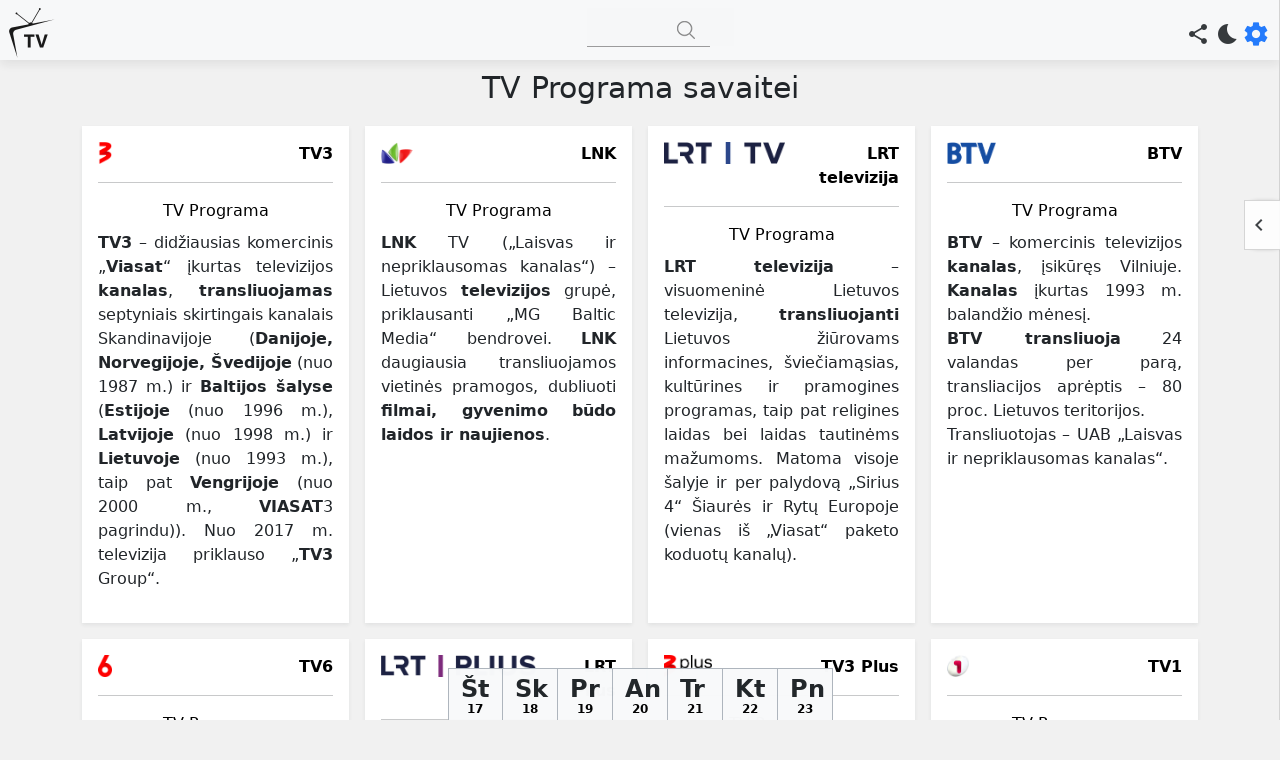

--- FILE ---
content_type: text/html; charset=UTF-8
request_url: https://rodo.lt/tv-programa/savaite
body_size: 87220
content:
 <!DOCTYPE html> <html lang="lt"> <head> <meta charset="UTF-8"> <meta name="viewport" content="width=device-width, initial-scale=1, shrink-to-fit=no"> <title>TV Programa - Savaitei</title> <meta name="description" content="Lietuviškų kanalų TV programa dabar, šiandien, savaitei. LRT, LNK, TV3, TV1, TV6, Info TV ir kt. populiarūs kanalai. Filmų aprašymai su anonsais, aktoriai. Tiesioginės lietuviškų TV kanalų transliacijos internetu nemokamai."> <meta name="keywords" content="tv programa diena, tv diena, programa diena, siandien, pirmadienis, antradienis, treciadienis, ketvirtadienis, penktadienis, sestadienis, sekmadienis, rytoj, filmai, aktoriai, online, internetu"> <meta name="author" content="RODO.LT"> <base href="/"> <link rel="icon" href="/api/image?q=/resources/i/favicon.png&h=48"> <meta property="og:title" content="TV Programa - Savaitei"> <meta property="og:site_name" content="TV Programa"> <meta property="og:description" content="Lietuviškų kanalų TV programa dabar, šiandien, savaitei. LRT, LNK, TV3, TV1, TV6, Info TV ir kt. populiarūs kanalai."> <meta property="og:image" content="https://rodo.lt/resources/i/share-default.jpg"> <meta property="og:image:url" content="https://rodo.lt/resources/i/share-default.jpg"> <meta property="og:image:width" content="589"> <meta property="og:image:height" content="589"> <meta name="msvalidate.01" content="ED8FDBB658BF1D55E6CF3A1259DB1131"> <meta name="yandex-verification" content="62829437ed901185"> <link rel="sitemap" type="application/xml" href="/api/sitemapMovies"> <link rel="sitemap" type="application/xml" href="/api/sitemapSeries"> <link rel="sitemap" type="application/xml" href="/api/sitemapEpisodes"> <link rel="sitemap" type="application/xml" href="/api/sitemapActors"> <link rel="sitemap" type="application/xml" href="/api/sitemapTimelines"> <link rel="sitemap" type="application/xml" href="/api/sitemapStreams"> <script> var app={}; app.env='production'; app.base_url='https://rodo.lt'; app.lang_url='https://rodo.lt/lt'; app.user={}; app.lang='lt'; </script> <script src="/api/isloggedin?v=1768605230"></script> <script type="application/ld+json"> {"@context": "https://schema.org", "@type": "WebSite", "name": "TV Programa", "url": "https://Rodo.lt"} </script> <script src="/resources/j/jquery-3.6.3.min.js"></script> <link href="/xhr/minify/c/bootstrap.5.3.0-alpha1.min.css" rel="stylesheet"> <script src="/xhr/minify/j/j.js?ver1701"></script> <script src="/xhr/minify/j/app.user.js?v1701"></script> <script src="/xhr/minify/j/app.show.js?v170113"></script> <script src="/xhr/minify/j/app.mark.js?v170113"></script> <script src="/xhr/minify/j/app.gradient.js?v170113"></script> <link href="/xhr/minify/c/s.css?versi1701" rel="stylesheet"> <link rel="manifest" href="/manifest.json"> <script> var xhr=[]; if ('serviceWorker' in navigator) {window.addEventListener("load", ()=> {navigator.serviceWorker.register("/resources/j/service-worker.js"); console.log("Service worker registered. Success");});} else {console.log("Service worker not registered.");}; </script> <link href="https://fonts.googleapis.com/icon?family=Material+Icons&display=swap" rel="stylesheet"> </head> <body> <header> <nav class="navbar navbar-expand-md navbar-light fixed-top bg-light" style="min-height:60px;"> <div class="container-fluid justify-content-center"> <a class="navbar-brand" href="/" title="TV Programa" style="position:absolute;top:8px;left:7px;text-decoration: none"> <img src="/api/image?q=/resources/i/logo.png&h=100" loading="lazy" class="logo" alt="TV Programa"> <img src="[data-uri]" class="loading pos-r d-none" alt="loading"> </a> <link rel="stylesheet" href="//code.jquery.com/ui/1.13.2/themes/base/jquery-ui.min.css"> <script src="//code.jquery.com/ui/1.13.2/jquery-ui.min.js"></script> <script src="/resources/j/app.autocomplete.js?v170113"></script> <form class="d-flex " style="margin:0 6px 6px 6px;left:20px;position:relative" role="search"> <input class="form-control me-2 search d-none" id="search" type="search" placeholder="Paieška: laida, kanalas" title="Laida, filmas, serialas, kanalas, diena"> <div id="autocomplete-menu" class="position-absolute"></div> <script async defer src="https://cse.google.com/cse.js?cx=e1a2c202381954047"></script> <div class="gcse-search" enableAutoComplete="false"></div> <style> .gsc-control-cse {padding:0;background: #F7F8F9;border:none;} .gsc-search-button {border-radius: 0; padding: 6px;} .gsc-search-box> table {position: relative; top:5px;} .gsc-input-box {padding:0;border-radius: 0; background: none !important;} .gsc-input-box> table {border: none} .gsc-results-wrapper-overlay {left:0;width: 100%} .gsc-input-box {border-width: 0 0 1px 0 !important; border-color: #919192 !important;} input#gsc-i-id1.gsc-input {background: url(/resources/i/search.png) right; background-repeat: no-repeat !important; background-position-x: 98%; border-radius: 0; opacity: 0.5;} .gsc-search-button-v2 {border-radius: 0; padding: 6px; background: #F7F8F9; border: none; width: 24px !important; height: 24px !important; display: none} </style> </form> <style> #ui-id-1 {max-width: 500px; box-shadow: 0 0.125rem 0.25rem rgba(var(--bs-body-color-rgb),.075)!important; border-top-width: 0; border-color: #dee2e6;} #ui-id-1 li:nth-child(odd) div{background-color: #dfdfdf;} #ui-id-1 li:hover, #ui-id-1 li div:hover {background-color: #195a89 !important; color: white !important;} #ui-id-1 li div {background-color: #F7F8F9; color:black; padding: 10px;} </style> <div style="position: absolute; top:22px;right: 32px"> <span title="Tamsus rėžimas" class="material-icons theme-dark text-dark me-2" style="cursor:pointer" onclick="app.theme.dark()"> bedtime </span> <span title="Šviesus rėžimas" class="material-icons theme-light d-none text-warning me-2" style="cursor:pointer" onclick="app.theme.light()"> light_mode </span> <script src="/xhr/minify/j/app.theme.js?ver170113"></script> </div> <div style="position: absolute; top:22px;right: 65px"> <span class="material-icons APP-SHARE text-decoration-none" data-url="" data-label="" title="Dalintis">share</span> <style> .APP-SHARE {cursor: pointer; margin-right: 5px;} </style> </div> <div style="position: absolute; top:8px;right: 10px"> <div class="account text-center"> <a class="nav-link user" href="/account" title="Nustatymai"> <i class="material-icons pos-r top-5 settings-anon text-primary d-none"> settings </i> <i class="material-icons pos-r top-5 settings-reg text-primary d-none"> manage_accounts </i> <img loading="lazy" class="d-none rounded-circle pos-r" style="height:22px;top:3px" src="[data-uri]" alt="account"> </a> </div> <script> $(document).ready(function(){var user=$('.account'); if (app.isLoggedIn) {user.find('.logout').removeClass('d-none'); if (app.user.picture !='') {user.find('.user i.settings-anon').addClass('d-none'); user.find('.user i.settings-reg').attr('src',app.user.picture).removeClass('d-none');}} else {user.find('.user i.settings-anon').removeClass('d-none'); user.find('.login').removeClass('d-none');}}); </script> <style> .account {margin-top: 10px;} .account img {position: relative; top: -10px !important;} .account a {padding: 2px 0 2px 10px; display: inline-block;} .account a span {position: relative; top:-5px; margin-left: 5px;} .account .logout {margin-left:10px;} .account i {font-size: 28px} </style> </div> </div> </nav> </header> <link href="/resources/c/blocks/partials/sidebar.css" rel="stylesheet"> <div id="mySidenav" class="sidenav" style="width: 0px"> <div class="toggleButton" onclick="toggleNav()" title="menu"> <span class="badge badge-sidebar badge-danger" style="display:none">?</span> <span class="material-icons">keyboard_arrow_left</span> </div> <div class="content"> <div class=" text-center fw-bold mt-2"> <a href="/tv-programa/sestadienis" title="Šeštadienis TV programa" class="text-dark">Št</a>, <span id="header-clock" style="margin-left:5px;">01:13:50</span> <script> updateTime(); function updateTime() {var date=new Date(); var hours=date.getHours().zeroPad(); var minutes=date.getMinutes().zeroPad(); var seconds=date.getSeconds().zeroPad(); var time=hours +':'+minutes+':'+seconds; $('#header-clock').html(time); setTimeout(updateTime, 1000);} </script> </div> <p class="shortlinks text-uppercase text-center mt-3"> <a href="/tv-programa/dabar" title="TV Programa Dabar" class="mb-0 mb-md-0 mx-auto text-muted"><strong>Dabar</strong></a> <a href="/tv-programa/siandien" title="TV Programa Šiandien" class="mb-0 mb-md-0 mx-auto text-muted"><strong>Šiandien</strong></a> <a href="/tv-programa/vakar" title="TV Programa Vakar" class="mb-0 mb-md-0 mx-auto text-muted">Vakar</a> <a href="/tv-programa/rytoj" title="TV Programa Rytoj" class="mb-0 mb-md-0 mx-auto text-muted">Rytoj</a> <a href="/tv-programa/savaite" title="TV Programa Savaitei" class="mb-0 mb-md-0 mx-auto text-muted"><strong>Savaitei</strong></a> </p> <div class="account text-center"> <a class="nav-link user" href="/account" title="Nustatymai"> <i class="material-icons pos-r top-5 settings-anon text-primary d-none"> settings </i> <i class="material-icons pos-r top-5 settings-reg text-primary d-none"> manage_accounts </i> <img loading="lazy" class="d-none rounded-circle pos-r" style="height:22px;top:3px" src="[data-uri]" alt="account"> </a> <span class="nav-link logout d-none" onclick="app.user.logout();" title="Atsijungti" style="display:inline;cursor: pointer;"> <i class="material-icons pos-r top-5 text-danger"> power_settings_new </i> </span> <a class="nav-link login d-none" href="/login" title="Prisijungti"> <i class="material-icons pos-r top-5 text-success"> fingerprint </i> </a> </div> <script> $(document).ready(function(){var user=$('.account'); if (app.isLoggedIn) {user.find('.logout').removeClass('d-none'); if (app.user.picture !='') {user.find('.user i.settings-anon').addClass('d-none'); user.find('.user i.settings-reg').attr('src',app.user.picture).removeClass('d-none');}} else {user.find('.user i.settings-anon').removeClass('d-none'); user.find('.login').removeClass('d-none');}}); </script> <style> .account {margin-top: 10px;} .account img {position: relative; top: -10px !important;} .account a {padding: 2px 0 2px 10px; display: inline-block;} .account a span {position: relative; top:-5px; margin-left: 5px;} .account .logout {margin-left:10px;} .account i {font-size: 28px} </style> <div class="list-group "> <a class="list-group-item sidebar-list-item tv3" href="/kanalai/tv3#dabar" title="TV3 programa"> TV3 <img loading="lazy" src="https://api.rodo.lt/image?q=/resources/i/logo/tv3.png&h=40" class="float-end logo-channel" alt="TV3 programa"> </a> <a class="list-group-item sidebar-list-item lnk" href="/kanalai/lnk#dabar" title="LNK programa"> LNK <img loading="lazy" src="https://api.rodo.lt/image?q=/resources/i/logo/lnk.png&h=40" class="float-end logo-channel" alt="LNK programa"> </a> <a class="list-group-item sidebar-list-item lrt" href="/kanalai/lrt#dabar" title="LRT televizija programa"> LRT televizija <img loading="lazy" src="https://api.rodo.lt/image?q=/resources/i/logo/lrt.png&h=40" class="float-end logo-channel" alt="LRT televizija programa"> </a> <a class="list-group-item sidebar-list-item btv" href="/kanalai/btv#dabar" title="BTV programa"> BTV <img loading="lazy" src="https://api.rodo.lt/image?q=/resources/i/logo/btv.png&h=40" class="float-end logo-channel" alt="BTV programa"> </a> <a class="list-group-item sidebar-list-item tv6" href="/kanalai/tv6#dabar" title="TV6 programa"> TV6 <img loading="lazy" src="https://api.rodo.lt/image?q=/resources/i/logo/tv6.png&h=40" class="float-end logo-channel" alt="TV6 programa"> </a> <a class="list-group-item sidebar-list-item lrt-plius" href="/kanalai/lrt-plius#dabar" title="LRT Plius programa"> LRT Plius <img loading="lazy" src="https://api.rodo.lt/image?q=/resources/i/logo/lrt-plius.png&h=40" class="float-end logo-channel" alt="LRT Plius programa"> </a> <a class="list-group-item sidebar-list-item tv3-plus" href="/kanalai/tv3-plus#dabar" title="TV3 Plus programa"> TV3 Plus <img loading="lazy" src="https://api.rodo.lt/image?q=/resources/i/logo/tv3-plus.png&h=40" class="float-end logo-channel" alt="TV3 Plus programa"> </a> <a class="list-group-item sidebar-list-item tv1" href="/kanalai/tv1#dabar" title="TV1 programa"> TV1 <img loading="lazy" src="https://api.rodo.lt/image?q=/resources/i/logo/tv1.png&h=40" class="float-end logo-channel" alt="TV1 programa"> </a> <a class="list-group-item sidebar-list-item tv8" href="/kanalai/tv8#dabar" title="TV8 programa"> TV8 <img loading="lazy" src="https://api.rodo.lt/image?q=/resources/i/logo/tv8.png&h=40" class="float-end logo-channel" alt="TV8 programa"> </a> <a class="list-group-item sidebar-list-item info-tv" href="/kanalai/info-tv#dabar" title="Info TV programa"> Info TV <img loading="lazy" src="https://api.rodo.lt/image?q=/resources/i/logo/info-tv.png&h=40" class="float-end logo-channel" alt="Info TV programa"> </a> <a class="list-group-item sidebar-list-item tv7" href="/kanalai/tv7#dabar" title="TV7 programa"> TV7 <img loading="lazy" src="https://api.rodo.lt/image?q=/resources/i/logo/tv7.png&h=40" class="float-end logo-channel" alt="TV7 programa"> </a> <a class="list-group-item sidebar-list-item delfi" href="/kanalai/delfi#dabar" title="Delfi TV programa"> Delfi TV <img loading="lazy" src="https://api.rodo.lt/image?q=/resources/i/logo/delfi.png&h=40" class="float-end logo-channel" alt="Delfi TV programa"> </a> <a class="list-group-item sidebar-list-item lrt-lituanica" href="/kanalai/lrt-lituanica#dabar" title="LRT Lituanica programa"> LRT Lituanica <img loading="lazy" src="https://api.rodo.lt/image?q=/resources/i/logo/lrt-lituanica.png&h=40" class="float-end logo-channel" alt="LRT Lituanica programa"> </a> <a class="list-group-item sidebar-list-item lietuvos-ryto-tv" href="/kanalai/lietuvos-ryto-tv#dabar" title="Lietuvos ryto TV programa"> Lietuvos ryto TV <img loading="lazy" src="https://api.rodo.lt/image?q=/resources/i/logo/lietuvos-ryto-tv.png&h=40" class="float-end logo-channel" alt="Lietuvos ryto TV programa"> </a> <a class="list-group-item sidebar-list-item init-tv" href="/kanalai/init-tv#dabar" title="Init TV programa"> Init TV <img loading="lazy" src="https://api.rodo.lt/image?q=/resources/i/logo/init-tv.png&h=40" class="float-end logo-channel" alt="Init TV programa"> </a> <a class="list-group-item sidebar-list-item 2tv" href="/kanalai/2tv#dabar" title="2TV programa"> 2TV <img loading="lazy" src="https://api.rodo.lt/image?q=/resources/i/logo/2tv.png&h=40" class="float-end logo-channel" alt="2TV programa"> </a> <a class="list-group-item sidebar-list-item tv3-film" href="/kanalai/tv3-film#dabar" title="TV3 Film programa"> TV3 Film <img loading="lazy" src="https://api.rodo.lt/image?q=/resources/i/logo/tv3-film.png&h=40" class="float-end logo-channel" alt="TV3 Film programa"> </a> <a class="list-group-item sidebar-list-item go3-films" href="/kanalai/go3-films#dabar" title="Go3 Films programa"> Go3 Films <img loading="lazy" src="https://api.rodo.lt/image?q=/resources/i/logo/go3-films.png&h=40" class="float-end logo-channel" alt="Go3 Films programa"> </a> <a class="list-group-item sidebar-list-item balticum-auksinis" href="/kanalai/balticum-auksinis#dabar" title="Balticum auksinis programa"> Balticum auksinis <img loading="lazy" src="https://api.rodo.lt/image?q=/resources/i/logo/balticum-auksinis.png&h=40" class="float-end logo-channel" alt="Balticum auksinis programa"> </a> <a class="list-group-item sidebar-list-item filmzone" href="/kanalai/filmzone#dabar" title="FilmZone programa"> FilmZone <img loading="lazy" src="https://api.rodo.lt/image?q=/resources/i/logo/filmzone.png&h=40" class="float-end logo-channel" alt="FilmZone programa"> </a> <a class="list-group-item sidebar-list-item filmzone-plus" href="/kanalai/filmzone-plus#dabar" title="FilmZone + programa"> FilmZone + <img loading="lazy" src="https://api.rodo.lt/image?q=/resources/i/logo/filmzone-plus.png&h=40" class="float-end logo-channel" alt="FilmZone + programa"> </a> <a class="list-group-item sidebar-list-item viasat-kino" href="/kanalai/viasat-kino#dabar" title="Viasat Kino programa"> Viasat Kino <img loading="lazy" src="https://api.rodo.lt/image?q=/resources/i/logo/viasat-kino.png&h=40" class="float-end logo-channel" alt="Viasat Kino programa"> </a> <a class="list-group-item sidebar-list-item sport1" href="/kanalai/sport1#dabar" title="Sport1 programa"> Sport1 <img loading="lazy" src="https://api.rodo.lt/image?q=/resources/i/logo/sport1.png&h=40" class="float-end logo-channel" alt="Sport1 programa"> </a> <a class="list-group-item sidebar-list-item eurosport" href="/kanalai/eurosport#dabar" title="EUROSPORT programa"> EUROSPORT <img loading="lazy" src="https://api.rodo.lt/image?q=/resources/i/logo/eurosport.png&h=40" class="float-end logo-channel" alt="EUROSPORT programa"> </a> <a class="list-group-item sidebar-list-item go3-sport-1" href="/kanalai/go3-sport-1#dabar" title="Go3 Sport 1 programa"> Go3 Sport 1 <img loading="lazy" src="https://api.rodo.lt/image?q=/resources/i/logo/go3-sport-1.png&h=40" class="float-end logo-channel" alt="Go3 Sport 1 programa"> </a> <a class="list-group-item sidebar-list-item go3-sport-2" href="/kanalai/go3-sport-2#dabar" title="Go3 Sport 2 programa"> Go3 Sport 2 <img loading="lazy" src="https://api.rodo.lt/image?q=/resources/i/logo/go3-sport-2.png&h=40" class="float-end logo-channel" alt="Go3 Sport 2 programa"> </a> <a class="list-group-item sidebar-list-item discovery" href="/kanalai/discovery#dabar" title="Discovery programa"> Discovery <img loading="lazy" src="https://api.rodo.lt/image?q=/resources/i/logo/discovery.png&h=40" class="float-end logo-channel" alt="Discovery programa"> </a> <a class="list-group-item sidebar-list-item mtv" href="/kanalai/mtv#dabar" title="MTV programa"> MTV <img loading="lazy" src="https://api.rodo.lt/image?q=/resources/i/logo/mtv.png&h=40" class="float-end logo-channel" alt="MTV programa"> </a> <a class="list-group-item sidebar-list-item mezzo" href="/kanalai/mezzo#dabar" title="MEZZO programa"> MEZZO <img loading="lazy" src="https://api.rodo.lt/image?q=/resources/i/logo/mezzo.png&h=40" class="float-end logo-channel" alt="MEZZO programa"> </a> <a class="list-group-item sidebar-list-item tvp1" href="/kanalai/tvp1#dabar" title="TVP1 programa"> TVP1 <img loading="lazy" src="https://api.rodo.lt/image?q=/resources/i/logo/tvp1.png&h=40" class="float-end logo-channel" alt="TVP1 programa"> </a> <a class="list-group-item sidebar-list-item rtl" href="/kanalai/rtl#dabar" title="RTL programa"> RTL <img loading="lazy" src="https://api.rodo.lt/image?q=/resources/i/logo/rtl.png&h=40" class="float-end logo-channel" alt="RTL programa"> </a> <a class="list-group-item sidebar-list-item travel-channel" href="/kanalai/travel-channel#dabar" title="Travel channel programa"> Travel channel <img loading="lazy" src="https://api.rodo.lt/image?q=/resources/i/logo/travel-channel.png&h=40" class="float-end logo-channel" alt="Travel channel programa"> </a> <a class="list-group-item sidebar-list-item tv-polonia" href="/kanalai/tv-polonia#dabar" title="TV Polonia programa"> TV Polonia <img loading="lazy" src="https://api.rodo.lt/image?q=/resources/i/logo/tv-polonia.png&h=40" class="float-end logo-channel" alt="TV Polonia programa"> </a> <a class="list-group-item sidebar-list-item viasat-explore" href="/kanalai/viasat-explore#dabar" title="Viasat Explore programa"> Viasat Explore <img loading="lazy" src="https://api.rodo.lt/image?q=/resources/i/logo/viasat-explore.png&h=40" class="float-end logo-channel" alt="Viasat Explore programa"> </a> <a class="list-group-item sidebar-list-item viasat-history" href="/kanalai/viasat-history#dabar" title="Viasat History programa"> Viasat History <img loading="lazy" src="https://api.rodo.lt/image?q=/resources/i/logo/viasat-history.png&h=40" class="float-end logo-channel" alt="Viasat History programa"> </a> <a class="list-group-item sidebar-list-item national-geographic" href="/kanalai/national-geographic#dabar" title="National Geographic programa"> National Geographic <img loading="lazy" src="https://api.rodo.lt/image?q=/resources/i/logo/national-geographic.png&h=40" class="float-end logo-channel" alt="National Geographic programa"> </a> </div> </div> <style> #mySidenav p {font-size: 14px;} #mySidenav p a {padding: 5px; display: inline-block;} </style> </div> <script src="/resources/j/blocks/partials/sidebar.js?v170113"></script> <div id="overlay" class="d-n"></div> <script> $('#navbarsExampleDefault').on('hidden.bs.collapse', function () {$('#overlay').addClass('d-n');}); $('#navbarsExampleDefault').on('show.bs.collapse', function () {$('#overlay').removeClass('d-n');}); $(document).ready(function(){$('#overlay').click(function(){try {closeNav();} catch(e){console.log('overlay error', e)}; $('#navbarsExampleDefault').collapse('hide');});}); </script> <style> #overlay {background-color: rgba(0, 0, 0, 0.5); position: fixed; top: 0; left: 0; z-index: 101; width: 100%; height: 100%; overflow: hidden; outline: 0;} .d-n {display:none;} </style> <main class="flex-shrink-0"> <div class="container"> <div class="fixed-bottom d-none" style="bottom:39px;opacity: 0.9;z-index: 1;margin: 0 auto;max-width: 385px;"> <div style="position: relative;overflow: hidden;" class="slider_wrap"> <div style="max-width: 385px;" class="sticky shadow-sm list-group mb-2 list-group-horizontal"> <a class="list-group-item" href="/" title="Tv Programa" style="border-radius: 0"> <span class="material-icons" style="position: relative;top:0px;font-size: 35px">home</span> </a> <a class="list-group-item" href="/tv-programa/dabar" title="Dabar rodo" style="border-radius: 0"> <span class="material-icons text-primary-custom" style="position: relative;top:0px;font-size: 35px">live_tv</span> </a> <a class="list-group-item tv3" data-target-id="tv3" href="javascript:scrollToId('#tv3')" title="TV3 programa" style="border-radius: 0"> <img loading="lazy" src="https://api.rodo.lt/image?q=/resources/i/logo/tv3.png&h=40" alt="TV3 logo"> </a> <a class="list-group-item lnk" data-target-id="lnk" href="javascript:scrollToId('#lnk')" title="LNK programa" style="border-radius: 0"> <img loading="lazy" src="https://api.rodo.lt/image?q=/resources/i/logo/lnk.png&h=40" alt="LNK logo"> </a> <a class="list-group-item lrt" data-target-id="lrt" href="javascript:scrollToId('#lrt')" title="LRT televizija programa" style="border-radius: 0"> <img loading="lazy" src="https://api.rodo.lt/image?q=/resources/i/logo/lrt.png&h=40" alt="LRT televizija logo"> </a> <a class="list-group-item btv" data-target-id="btv" href="javascript:scrollToId('#btv')" title="BTV programa" style="border-radius: 0"> <img loading="lazy" src="https://api.rodo.lt/image?q=/resources/i/logo/btv.png&h=40" alt="BTV logo"> </a> <a class="list-group-item tv6" data-target-id="tv6" href="javascript:scrollToId('#tv6')" title="TV6 programa" style="border-radius: 0"> <img loading="lazy" src="https://api.rodo.lt/image?q=/resources/i/logo/tv6.png&h=40" alt="TV6 logo"> </a> <a class="list-group-item lrt-plius" data-target-id="lrt-plius" href="javascript:scrollToId('#lrt-plius')" title="LRT Plius programa" style="border-radius: 0"> <img loading="lazy" src="https://api.rodo.lt/image?q=/resources/i/logo/lrt-plius.png&h=40" alt="LRT Plius logo"> </a> <a class="list-group-item tv3-plus" data-target-id="tv3-plus" href="javascript:scrollToId('#tv3-plus')" title="TV3 Plus programa" style="border-radius: 0"> <img loading="lazy" src="https://api.rodo.lt/image?q=/resources/i/logo/tv3-plus.png&h=40" alt="TV3 Plus logo"> </a> <a class="list-group-item tv1" data-target-id="tv1" href="javascript:scrollToId('#tv1')" title="TV1 programa" style="border-radius: 0"> <img loading="lazy" src="https://api.rodo.lt/image?q=/resources/i/logo/tv1.png&h=40" alt="TV1 logo"> </a> <a class="list-group-item tv8" data-target-id="tv8" href="javascript:scrollToId('#tv8')" title="TV8 programa" style="border-radius: 0"> <img loading="lazy" src="https://api.rodo.lt/image?q=/resources/i/logo/tv8.png&h=40" alt="TV8 logo"> </a> <a class="list-group-item info-tv" data-target-id="info-tv" href="javascript:scrollToId('#info-tv')" title="Info TV programa" style="border-radius: 0"> <img loading="lazy" src="https://api.rodo.lt/image?q=/resources/i/logo/info-tv.png&h=40" alt="Info TV logo"> </a> <a class="list-group-item tv7" data-target-id="tv7" href="javascript:scrollToId('#tv7')" title="TV7 programa" style="border-radius: 0"> <img loading="lazy" src="https://api.rodo.lt/image?q=/resources/i/logo/tv7.png&h=40" alt="TV7 logo"> </a> <a class="list-group-item delfi" data-target-id="delfi" href="javascript:scrollToId('#delfi')" title="Delfi TV programa" style="border-radius: 0"> <img loading="lazy" src="https://api.rodo.lt/image?q=/resources/i/logo/delfi.png&h=40" alt="Delfi TV logo"> </a> <a class="list-group-item lrt-lituanica" data-target-id="lrt-lituanica" href="javascript:scrollToId('#lrt-lituanica')" title="LRT Lituanica programa" style="border-radius: 0"> <img loading="lazy" src="https://api.rodo.lt/image?q=/resources/i/logo/lrt-lituanica.png&h=40" alt="LRT Lituanica logo"> </a> <a class="list-group-item lietuvos-ryto-tv" data-target-id="lietuvos-ryto-tv" href="javascript:scrollToId('#lietuvos-ryto-tv')" title="Lietuvos ryto TV programa" style="border-radius: 0"> <img loading="lazy" src="https://api.rodo.lt/image?q=/resources/i/logo/lietuvos-ryto-tv.png&h=40" alt="Lietuvos ryto TV logo"> </a> <a class="list-group-item init-tv" data-target-id="init-tv" href="javascript:scrollToId('#init-tv')" title="Init TV programa" style="border-radius: 0"> <img loading="lazy" src="https://api.rodo.lt/image?q=/resources/i/logo/init-tv.png&h=40" alt="Init TV logo"> </a> <a class="list-group-item 2tv" data-target-id="2tv" href="javascript:scrollToId('#2tv')" title="2TV programa" style="border-radius: 0"> <img loading="lazy" src="https://api.rodo.lt/image?q=/resources/i/logo/2tv.png&h=40" alt="2TV logo"> </a> <a class="list-group-item tv3-film" data-target-id="tv3-film" href="javascript:scrollToId('#tv3-film')" title="TV3 Film programa" style="border-radius: 0"> <img loading="lazy" src="https://api.rodo.lt/image?q=/resources/i/logo/tv3-film.png&h=40" alt="TV3 Film logo"> </a> <a class="list-group-item go3-films" data-target-id="go3-films" href="javascript:scrollToId('#go3-films')" title="Go3 Films programa" style="border-radius: 0"> <img loading="lazy" src="https://api.rodo.lt/image?q=/resources/i/logo/go3-films.png&h=40" alt="Go3 Films logo"> </a> <a class="list-group-item balticum-auksinis" data-target-id="balticum-auksinis" href="javascript:scrollToId('#balticum-auksinis')" title="Balticum auksinis programa" style="border-radius: 0"> <img loading="lazy" src="https://api.rodo.lt/image?q=/resources/i/logo/balticum-auksinis.png&h=40" alt="Balticum auksinis logo"> </a> <a class="list-group-item filmzone" data-target-id="filmzone" href="javascript:scrollToId('#filmzone')" title="FilmZone programa" style="border-radius: 0"> <img loading="lazy" src="https://api.rodo.lt/image?q=/resources/i/logo/filmzone.png&h=40" alt="FilmZone logo"> </a> <a class="list-group-item filmzone-plus" data-target-id="filmzone-plus" href="javascript:scrollToId('#filmzone-plus')" title="FilmZone + programa" style="border-radius: 0"> <img loading="lazy" src="https://api.rodo.lt/image?q=/resources/i/logo/filmzone-plus.png&h=40" alt="FilmZone + logo"> </a> <a class="list-group-item viasat-kino" data-target-id="viasat-kino" href="javascript:scrollToId('#viasat-kino')" title="Viasat Kino programa" style="border-radius: 0"> <img loading="lazy" src="https://api.rodo.lt/image?q=/resources/i/logo/viasat-kino.png&h=40" alt="Viasat Kino logo"> </a> <a class="list-group-item sport1" data-target-id="sport1" href="javascript:scrollToId('#sport1')" title="Sport1 programa" style="border-radius: 0"> <img loading="lazy" src="https://api.rodo.lt/image?q=/resources/i/logo/sport1.png&h=40" alt="Sport1 logo"> </a> <a class="list-group-item eurosport" data-target-id="eurosport" href="javascript:scrollToId('#eurosport')" title="EUROSPORT programa" style="border-radius: 0"> <img loading="lazy" src="https://api.rodo.lt/image?q=/resources/i/logo/eurosport.png&h=40" alt="EUROSPORT logo"> </a> <a class="list-group-item go3-sport-1" data-target-id="go3-sport-1" href="javascript:scrollToId('#go3-sport-1')" title="Go3 Sport 1 programa" style="border-radius: 0"> <img loading="lazy" src="https://api.rodo.lt/image?q=/resources/i/logo/go3-sport-1.png&h=40" alt="Go3 Sport 1 logo"> </a> <a class="list-group-item go3-sport-2" data-target-id="go3-sport-2" href="javascript:scrollToId('#go3-sport-2')" title="Go3 Sport 2 programa" style="border-radius: 0"> <img loading="lazy" src="https://api.rodo.lt/image?q=/resources/i/logo/go3-sport-2.png&h=40" alt="Go3 Sport 2 logo"> </a> <a class="list-group-item discovery" data-target-id="discovery" href="javascript:scrollToId('#discovery')" title="Discovery programa" style="border-radius: 0"> <img loading="lazy" src="https://api.rodo.lt/image?q=/resources/i/logo/discovery.png&h=40" alt="Discovery logo"> </a> <a class="list-group-item mtv" data-target-id="mtv" href="javascript:scrollToId('#mtv')" title="MTV programa" style="border-radius: 0"> <img loading="lazy" src="https://api.rodo.lt/image?q=/resources/i/logo/mtv.png&h=40" alt="MTV logo"> </a> <a class="list-group-item mezzo" data-target-id="mezzo" href="javascript:scrollToId('#mezzo')" title="MEZZO programa" style="border-radius: 0"> <img loading="lazy" src="https://api.rodo.lt/image?q=/resources/i/logo/mezzo.png&h=40" alt="MEZZO logo"> </a> <a class="list-group-item tvp1" data-target-id="tvp1" href="javascript:scrollToId('#tvp1')" title="TVP1 programa" style="border-radius: 0"> <img loading="lazy" src="https://api.rodo.lt/image?q=/resources/i/logo/tvp1.png&h=40" alt="TVP1 logo"> </a> <a class="list-group-item rtl" data-target-id="rtl" href="javascript:scrollToId('#rtl')" title="RTL programa" style="border-radius: 0"> <img loading="lazy" src="https://api.rodo.lt/image?q=/resources/i/logo/rtl.png&h=40" alt="RTL logo"> </a> <a class="list-group-item travel-channel" data-target-id="travel-channel" href="javascript:scrollToId('#travel-channel')" title="Travel channel programa" style="border-radius: 0"> <img loading="lazy" src="https://api.rodo.lt/image?q=/resources/i/logo/travel-channel.png&h=40" alt="Travel channel logo"> </a> <a class="list-group-item tv-polonia" data-target-id="tv-polonia" href="javascript:scrollToId('#tv-polonia')" title="TV Polonia programa" style="border-radius: 0"> <img loading="lazy" src="https://api.rodo.lt/image?q=/resources/i/logo/tv-polonia.png&h=40" alt="TV Polonia logo"> </a> <a class="list-group-item viasat-explore" data-target-id="viasat-explore" href="javascript:scrollToId('#viasat-explore')" title="Viasat Explore programa" style="border-radius: 0"> <img loading="lazy" src="https://api.rodo.lt/image?q=/resources/i/logo/viasat-explore.png&h=40" alt="Viasat Explore logo"> </a> <a class="list-group-item viasat-history" data-target-id="viasat-history" href="javascript:scrollToId('#viasat-history')" title="Viasat History programa" style="border-radius: 0"> <img loading="lazy" src="https://api.rodo.lt/image?q=/resources/i/logo/viasat-history.png&h=40" alt="Viasat History logo"> </a> <a class="list-group-item national-geographic" data-target-id="national-geographic" href="javascript:scrollToId('#national-geographic')" title="National Geographic programa" style="border-radius: 0"> <img loading="lazy" src="https://api.rodo.lt/image?q=/resources/i/logo/national-geographic.png&h=40" alt="National Geographic logo"> </a> </div> </div> </div> <script> $(document).ready(function(){const slider=document.querySelector('.sticky'); let isDown=false; let startX; let scrollLeft; slider.addEventListener('mousedown', (e)=> {isDown=true; slider.classList.add('active'); startX=e.pageX - slider.offsetLeft; scrollLeft=slider.scrollLeft;}); slider.addEventListener('mouseleave', ()=> {isDown=false; slider.classList.remove('active');}); slider.addEventListener('mouseup', ()=> {isDown=false; slider.classList.remove('active');}); slider.addEventListener('mousemove', (e)=> {if(!isDown) return; e.preventDefault(); const x=e.pageX - slider.offsetLeft; const walk=(x - startX) * 3; slider.scrollLeft=scrollLeft - walk; console.log(walk);}); if (is_mobile()) {$('.sticky').css('overflow-x', 'auto'); $('.sticky').closest('.fixed-bottom').removeClass('d-none');}; $('.sticky').on("touchstart touchend touchmove tap dbltap dragstart dragmove dragend", function (event) {event.stopPropagation();});}); </script> <style> .sticky {position: -webkit-sticky; position: sticky !important; top: 65px; z-index: 1; background: #f1f1f1; opacity: 0.98; border-radius: revert; pointer-events: auto; overflow-x: hidden; scrollbar-width: thin; margin:0 auto;} .slider_wrap:after {content: ""; position: absolute; z-index: 1; top: 0; right: 0; bottom: 0; pointer-events: none; background-image: linear-gradient(to right, rgba(255,255,255,0), #f1f1f1 90%); width: 10%;} .slider_wrap:before {content: ""; position: absolute; z-index: 2; top: 0; left: 0; bottom: 0; pointer-events: none; background-image: linear-gradient(to right, #f1f1f1, rgba(255,255,255,0) 90%); width: 10%;} .sticky a.bg-primary-custom {background: white;} .sticky a img {height: 40px;} .fadex {top: 0; left: 0; width: 100%; height: 100%; background: linear-gradient(to left, #f1f1f1 0%, rgba(255, 255, 255, 0) 10%, rgba(255, 255, 255, 0) 90%, #f1f1f1 100%); position: absolute; z-index: 3; pointer-events: none;} </style> <div class="fixed-bottom" style="z-index: 2;"> <div class="custom-carousel list-group list-group-horizontal d-flex align-items-center justify-content-center"> <a class="list-group-item" href="/tv-programa/sestadienis" data-target-id="Št" title="Šeštadienis TV programa"> <span class="abbr">Št</span> <span class="abbr-day">17</span> </a> <a class="list-group-item" href="/tv-programa/sekmadienis" data-target-id="Sk" title="Sekmadienis TV programa"> <span class="abbr">Sk</span> <span class="abbr-day">18</span> </a> <a class="list-group-item" href="/tv-programa/pirmadienis" data-target-id="Pr" title="Pirmadienis TV programa"> <span class="abbr">Pr</span> <span class="abbr-day">19</span> </a> <a class="list-group-item" href="/tv-programa/antradienis" data-target-id="An" title="Antradienis TV programa"> <span class="abbr">An</span> <span class="abbr-day">20</span> </a> <a class="list-group-item" href="/tv-programa/treciadienis" data-target-id="Tr" title="Trečiadienis TV programa"> <span class="abbr">Tr</span> <span class="abbr-day">21</span> </a> <a class="list-group-item" href="/tv-programa/ketvirtadienis" data-target-id="Kt" title="Ketvirtadienis TV programa"> <span class="abbr">Kt</span> <span class="abbr-day">22</span> </a> <a class="list-group-item" href="/tv-programa/penktadienis" data-target-id="Pn" title="Penktadienis TV programa"> <span class="abbr">Pn</span> <span class="abbr-day">23</span> </a> </div> </div> <style> .custom-carousel {} .custom-carousel a {font-size: 24px; font-weight: bold; border-radius: 0 !important; background: #f8f9fa; padding-left:12px; padding-right: 12px; position: relative; width:55px; height:52px; border: solid 1px #adb5bd; border-bottom: 0; opacity: 0.9;} .custom-carousel a span {position: absolute; width: 100%; text-align: center;} .custom-carousel a span.abbr {width: auto; top: 2px;} .custom-carousel a span.abbr-day {bottom: 2px; font-size: 12px; left: 0; color:black;} .custom-carousel .bg-primary-custom {background-color: #195a89;} </style> <script> cCarousel={i: 0, bg: ' bg-primary-custom text-white', categories: ['filmai', 'serialai', 'zinios', 'laidos', 'dokumentiniai', 'vaikams', 'sportas', 'muzikiniai', 'animaciniai'], path: function(index) {var pathname=window.location.pathname; pathname=pathname.split('/'); return pathname[ index ];}, init: function(){app.imagesLoad(); var self=cCarousel, pathname=window.location.pathname.slice(1), c=self.categories; $('.custom-carousel').find('a').each(function(){switch (pathname) {case 'tv-programa/siandien': case 'tv-programa/dabar': case '': case 'filmai': case 'serialai': case 'zinios': case 'laidos': case 'dokumentiniai': case 'vaikams': case 'sportas': case 'muzikiniai': case 'animaciniai': case '': if (self.i==0) {$(this).addClass(self.bg); $(this).find('.abbr-day').addClass(self.bg);}; break; case 'tv-programa/rytoj': if (self.i==1) {$(this).addClass(self.bg); $(this).find('.abbr-day').addClass(self.bg);} break;}; var index=$.inArray(self.path(1), c); if (index>=0) {var url=$(this).attr('href'); $(this).attr('href', url.replace('tv-programa', c[index]));} if ($(this).attr('href').slice(1)==pathname) {$(this).addClass(self.bg); $(this).find('.abbr-day').addClass(self.bg);}; self.i++; if ($('#custom-daysofweek').length>0) {$(this).attr('href', 'javascript:scrollToId("#'+$(this).find('.abbr').text()+'",true);app.hashtag.add("'+$(this).find('.abbr').text()+'")');}});},}; $(document).ready(function(){cCarousel.init(); const elemsWithIds=document.querySelectorAll("*[id]"); const observer=new IntersectionObserver(entries=> {entries.forEach((entry)=> {var id=$(entry.target).attr('id'); if (entry.intersectionRatio> 0) {$('[data-target-id='+id+']').addClass('bg-primary-custom'); $('[data-target-id='+id+']').addClass('text-white'); $('[data-target-id='+id+'] .abbr-day').addClass('text-white'); $('[data-target-id='+id+']').addClass('text-decoration-underline'); $('[data-target-id='+id+']').removeClass('bg-light');} else {$('[data-target-id='+id+']').removeClass('bg-primary-custom'); $('[data-target-id='+id+']').removeClass('text-white'); $('[data-target-id='+id+'] .abbr-day').removeClass('text-white'); $('[data-target-id='+id+']').removeClass('text-decoration-underline'); $('[data-target-id='+id+']').addClass('bg-light');}});}); elemsWithIds.forEach(elem=> observer.observe(elem));}); </script> <h1 class="text-center">TV Programa savaitei</h1> <div class="row row-cols-1 row-cols-sm-2 row-cols-md-3 row-cols-lg-4 g-3"> <div class="col" id="tv3"> <div class="card shadow-sm h-100 channel-box"> <div class="card-body text-center"> <p class="card-text text-end mb-0;"> <a href="/kanalai/tv3#dabar" title="TV3 programa savaitei"> <img src="/api/image?q=/resources/i/logo/tv3.png&h=50" class="float-start logo-channel" alt="TV3 programa" /> </a> <a href="/kanalai/tv3#dabar" style="color: #000000" title="TV3 programa savaitei"> <strong>TV3</strong> </a> </p> <hr/> <a href="/kanalai/tv3#dabar" title="TV3 savaitei" class="mb-2 d-inline-block text-center">TV Programa</a> <p style="text-align: justify"> <strong>TV3</strong> – didžiausias komercinis „<strong>Viasat</strong>“ įkurtas televizijos <strong>kanalas</strong>, <strong>transliuojamas</strong> septyniais skirtingais kanalais Skandinavijoje (<strong>Danijoje, Norvegijoje, Švedijoje</strong> (nuo 1987 m.) ir <strong>Baltijos šalyse</strong> (<strong>Estijoje</strong> (nuo 1996 m.), <strong>Latvijoje</strong> (nuo 1998 m.) ir <strong>Lietuvoje</strong> (nuo 1993 m.), taip pat <strong>Vengrijoje</strong> (nuo 2000 m., <strong>VIASAT</strong>3 pagrindu)). Nuo 2017 m. televizija priklauso „<strong>TV3</strong> Group“. </p> </div> </div> </div> <div class="col" id="lnk"> <div class="card shadow-sm h-100 channel-box"> <div class="card-body text-center"> <p class="card-text text-end mb-0;"> <a href="/kanalai/lnk#dabar" title="LNK programa savaitei"> <img src="/api/image?q=/resources/i/logo/lnk.png&h=50" class="float-start logo-channel" alt="LNK programa" /> </a> <a href="/kanalai/lnk#dabar" style="color: #000000" title="LNK programa savaitei"> <strong>LNK</strong> </a> </p> <hr/> <a href="/kanalai/lnk#dabar" title="LNK savaitei" class="mb-2 d-inline-block text-center">TV Programa</a> <p style="text-align: justify"> <strong>LNK</strong> TV („Laisvas ir nepriklausomas kanalas“) – Lietuvos <strong>televizijos</strong> grupė, priklausanti „MG Baltic Media“ bendrovei. <strong>LNK</strong> daugiausia transliuojamos vietinės pramogos, dubliuoti <strong>filmai, gyvenimo būdo laidos ir naujienos</strong>. </p> </div> </div> </div> <div class="col" id="lrt"> <div class="card shadow-sm h-100 channel-box"> <div class="card-body text-center"> <p class="card-text text-end mb-0;"> <a href="/kanalai/lrt#dabar" title="LRT televizija programa savaitei"> <img src="/api/image?q=/resources/i/logo/lrt.png&h=50" class="float-start logo-channel" alt="LRT televizija programa" /> </a> <a href="/kanalai/lrt#dabar" style="color: #000000" title="LRT televizija programa savaitei"> <strong>LRT televizija</strong> </a> </p> <hr/> <a href="/kanalai/lrt#dabar" title="LRT televizija savaitei" class="mb-2 d-inline-block text-center">TV Programa</a> <p style="text-align: justify"> <strong>LRT televizija</strong> – visuomeninė Lietuvos televizija, <strong>transliuojanti</strong> Lietuvos žiūrovams informacines, šviečiamąsias, kultūrines ir pramogines programas, taip pat religines laidas bei laidas tautinėms mažumoms. Matoma visoje šalyje ir per palydovą „Sirius 4“ Šiaurės ir Rytų Europoje (vienas iš „Viasat“ paketo koduotų kanalų). </p> </div> </div> </div> <div class="col" id="btv"> <div class="card shadow-sm h-100 channel-box"> <div class="card-body text-center"> <p class="card-text text-end mb-0;"> <a href="/kanalai/btv#dabar" title="BTV programa savaitei"> <img src="/api/image?q=/resources/i/logo/btv.png&h=50" class="float-start logo-channel" alt="BTV programa" /> </a> <a href="/kanalai/btv#dabar" style="color: #000000" title="BTV programa savaitei"> <strong>BTV</strong> </a> </p> <hr/> <a href="/kanalai/btv#dabar" title="BTV savaitei" class="mb-2 d-inline-block text-center">TV Programa</a> <p style="text-align: justify"> <strong>BTV</strong> – komercinis televizijos <strong>kanalas</strong>, įsikūręs Vilniuje. <strong>Kanalas</strong> įkurtas 1993 m. balandžio mėnesį.<br/> <strong>BTV transliuoja</strong> 24 valandas per parą, transliacijos aprėptis – 80 proc. Lietuvos teritorijos.<br/> Transliuotojas – UAB „Laisvas ir nepriklausomas kanalas“. </p> </div> </div> </div> <div class="col" id="tv6"> <div class="card shadow-sm h-100 channel-box"> <div class="card-body text-center"> <p class="card-text text-end mb-0;"> <a href="/kanalai/tv6#dabar" title="TV6 programa savaitei"> <img src="/api/image?q=/resources/i/logo/tv6.png&h=50" class="float-start logo-channel" alt="TV6 programa" /> </a> <a href="/kanalai/tv6#dabar" style="color: #000000" title="TV6 programa savaitei"> <strong>TV6</strong> </a> </p> <hr/> <a href="/kanalai/tv6#dabar" title="TV6 savaitei" class="mb-2 d-inline-block text-center">TV Programa</a> <p style="text-align: justify"> <strong>TV6</strong> – televizijos <strong>kanalas</strong>, orientuotas į vyrišką auditoriją. (buv. „All Media Baltics“) bendrovei. </p> </div> </div> </div> <div class="col" id="lrt-plius"> <div class="card shadow-sm h-100 channel-box"> <div class="card-body text-center"> <p class="card-text text-end mb-0;"> <a href="/kanalai/lrt-plius#dabar" title="LRT Plius programa savaitei"> <img src="/api/image?q=/resources/i/logo/lrt-plius.png&h=50" class="float-start logo-channel" alt="LRT Plius programa" /> </a> <a href="/kanalai/lrt-plius#dabar" style="color: #000000" title="LRT Plius programa savaitei"> <strong>LRT Plius</strong> </a> </p> <hr/> <a href="/kanalai/lrt-plius#dabar" title="LRT Plius savaitei" class="mb-2 d-inline-block text-center">TV Programa</a> <p style="text-align: justify"> Programą sudaro kultūrinės laidos, kinas, sportas, dokumentika. </p> </div> </div> </div> <div class="col" id="tv3-plus"> <div class="card shadow-sm h-100 channel-box"> <div class="card-body text-center"> <p class="card-text text-end mb-0;"> <a href="/kanalai/tv3-plus#dabar" title="TV3 Plus programa savaitei"> <img src="/api/image?q=/resources/i/logo/tv3-plus.png&h=50" class="float-start logo-channel" alt="TV3 Plus programa" /> </a> <a href="/kanalai/tv3-plus#dabar" style="color: #000000" title="TV3 Plus programa savaitei"> <strong>TV3 Plus</strong> </a> </p> <hr/> <a href="/kanalai/tv3-plus#dabar" title="TV3 Plus savaitei" class="mb-2 d-inline-block text-center">TV Programa</a> <p style="text-align: justify"> TV3 Plus kanalas yra populiarus televizijos kanalas, kuris siūlo įvairias pramogines ir aktualias laidas, filmus, serialus bei sporto transliacijas, siekiant pritraukti įvairių skonių ir interesų žiūrovus. </p> </div> </div> </div> <div class="col" id="tv1"> <div class="card shadow-sm h-100 channel-box"> <div class="card-body text-center"> <p class="card-text text-end mb-0;"> <a href="/kanalai/tv1#dabar" title="TV1 programa savaitei"> <img src="/api/image?q=/resources/i/logo/tv1.png&h=50" class="float-start logo-channel" alt="TV1 programa" /> </a> <a href="/kanalai/tv1#dabar" style="color: #000000" title="TV1 programa savaitei"> <strong>TV1</strong> </a> </p> <hr/> <a href="/kanalai/tv1#dabar" title="TV1 savaitei" class="mb-2 d-inline-block text-center">TV Programa</a> <p style="text-align: justify"> <strong>TV1</strong> – televizijos programa, <strong>transliuojama</strong> nuo 2003 m. gruodžio 20 d. Priklauso „MG Baltic Media“ bendrovei. <strong>TV1</strong> programą sudaro įvairaus amžiaus <strong>moterų</strong> auditorijai skirti serialai ir <strong>filmai</strong>, pramoginės laidos. <strong>TV1</strong> programos trukmė – visa para. </p> </div> </div> </div> <div class="col" id="tv8"> <div class="card shadow-sm h-100 channel-box"> <div class="card-body text-center"> <p class="card-text text-end mb-0;"> <a href="/kanalai/tv8#dabar" title="TV8 programa savaitei"> <img src="/api/image?q=/resources/i/logo/tv8.png&h=50" class="float-start logo-channel" alt="TV8 programa" /> </a> <a href="/kanalai/tv8#dabar" style="color: #000000" title="TV8 programa savaitei"> <strong>TV8</strong> </a> </p> <hr/> <a href="/kanalai/tv8#dabar" title="TV8 savaitei" class="mb-2 d-inline-block text-center">TV Programa</a> <p style="text-align: justify"> <strong>TV8</strong> – televizijos <strong>kanalas</strong>, orientuotas <strong>moterims</strong>. Priklauso „<strong>TV3</strong> Group“. </p> </div> </div> </div> <div class="col" id="info-tv"> <div class="card shadow-sm h-100 channel-box"> <div class="card-body text-center"> <p class="card-text text-end mb-0;"> <a href="/kanalai/info-tv#dabar" title="Info TV programa savaitei"> <img src="/api/image?q=/resources/i/logo/info-tv.png&h=50" class="float-start logo-channel" alt="Info TV programa" /> </a> <a href="/kanalai/info-tv#dabar" style="color: #000000" title="Info TV programa savaitei"> <strong>Info TV</strong> </a> </p> <hr/> <a href="/kanalai/info-tv#dabar" title="Info TV savaitei" class="mb-2 d-inline-block text-center">TV Programa</a> <p style="text-align: justify"> <strong>Info TV</strong> – lietuviškas skaitmeninis televizijos <strong>kanalas</strong>, pradėtas transliuoti 2007 m. lapkričio 12 d. Programos pagrindas – informacinės ir publicistinės laidos. Kartojamos kai kurios <strong>LNK</strong> ir <strong>BTV</strong> laidos. Transliuotojas – UAB „Laisvas ir nepriklausomas kanalas“. </p> </div> </div> </div> <div class="col" id="tv7"> <div class="card shadow-sm h-100 channel-box"> <div class="card-body text-center"> <p class="card-text text-end mb-0;"> <a href="/kanalai/tv7#dabar" title="TV7 programa savaitei"> <img src="/api/image?q=/resources/i/logo/tv7.png&h=50" class="float-start logo-channel" alt="TV7 programa" /> </a> <a href="/kanalai/tv7#dabar" style="color: #000000" title="TV7 programa savaitei"> <strong>TV7</strong> </a> </p> <hr/> <a href="/kanalai/tv7#dabar" title="TV7 savaitei" class="mb-2 d-inline-block text-center">TV Programa</a> <p style="text-align: justify"> TV7 yra televizijos kanalas, kuris transliuoja įvairias religines ir dvasines programas, siekiant skatinti žmones dvasinį augimą ir refleksiją. </p> </div> </div> </div> <div class="col" id="delfi"> <div class="card shadow-sm h-100 channel-box"> <div class="card-body text-center"> <p class="card-text text-end mb-0;"> <a href="/kanalai/delfi#dabar" title="Delfi TV programa savaitei"> <img src="/api/image?q=/resources/i/logo/delfi.png&h=50" class="float-start logo-channel" alt="Delfi TV programa" /> </a> <a href="/kanalai/delfi#dabar" style="color: #000000" title="Delfi TV programa savaitei"> <strong>Delfi TV</strong> </a> </p> <hr/> <a href="/kanalai/delfi#dabar" title="Delfi TV savaitei" class="mb-2 d-inline-block text-center">TV Programa</a> <p style="text-align: justify"> <strong>Delfi TV</strong> – naujienų svetainės <strong>Delfi</strong> televizijos <strong>kanalas</strong>. Daugiausiai <strong>transliuoja</strong> naujienų, pokalbių, pramogines laidas ir sporto varžybas. Taip pat savaitgaliais, 21.00 val. <strong>transliuojama</strong> rubrika „Delfi kinas“, siūlanti prestižiniuose kino festivaliuose įvertintus <strong>filmus</strong>. Savaitgaliais, 15.00 val. Delfi TV kanalu rodoma pažintinė dokumentika. </p> </div> </div> </div> <div class="col" id="lrt-lituanica"> <div class="card shadow-sm h-100 channel-box"> <div class="card-body text-center"> <p class="card-text text-end mb-0;"> <a href="/kanalai/lrt-lituanica#dabar" title="LRT Lituanica programa savaitei"> <img src="/api/image?q=/resources/i/logo/lrt-lituanica.png&h=50" class="float-start logo-channel" alt="LRT Lituanica programa" /> </a> <a href="/kanalai/lrt-lituanica#dabar" style="color: #000000" title="LRT Lituanica programa savaitei"> <strong>LRT Lituanica</strong> </a> </p> <hr/> <a href="/kanalai/lrt-lituanica#dabar" title="LRT Lituanica savaitei" class="mb-2 d-inline-block text-center">TV Programa</a> <p style="text-align: justify"> LRT Lituanica – tai visą parą transliuojamas kanalas, skirtas lietuviams visame pasaulyje, kurio programą sudaro geriausios LRT televizijos laidos. </p> </div> </div> </div> <div class="col" id="lietuvos-ryto-tv"> <div class="card shadow-sm h-100 channel-box"> <div class="card-body text-center"> <p class="card-text text-end mb-0;"> <a href="/kanalai/lietuvos-ryto-tv#dabar" title="Lietuvos ryto TV programa savaitei"> <img src="/api/image?q=/resources/i/logo/lietuvos-ryto-tv.png&h=50" class="float-start logo-channel" alt="Lietuvos ryto TV programa" /> </a> <a href="/kanalai/lietuvos-ryto-tv#dabar" style="color: #000000" title="Lietuvos ryto TV programa savaitei"> <strong>Lietuvos ryto TV</strong> </a> </p> <hr/> <a href="/kanalai/lietuvos-ryto-tv#dabar" title="Lietuvos ryto TV savaitei" class="mb-2 d-inline-block text-center">TV Programa</a> <p style="text-align: justify"> <strong>Lietuvos ryto televizija</strong> – <strong>Lietuvos</strong> televizijos <strong>kanalas</strong>, kuris pakeitė iki tol egzistavusią televiziją „5 <strong>kanalas</strong>“. <strong>Kanalo</strong> savininkas – UAB „Singing Fish“. </p> </div> </div> </div> <div class="col" id="init-tv"> <div class="card shadow-sm h-100 channel-box"> <div class="card-body text-center"> <p class="card-text text-end mb-0;"> <a href="/kanalai/init-tv#dabar" title="Init TV programa savaitei"> <img src="/api/image?q=/resources/i/logo/init-tv.png&h=50" class="float-start logo-channel" alt="Init TV programa" /> </a> <a href="/kanalai/init-tv#dabar" style="color: #000000" title="Init TV programa savaitei"> <strong>Init TV</strong> </a> </p> <hr/> <a href="/kanalai/init-tv#dabar" title="Init TV savaitei" class="mb-2 d-inline-block text-center">TV Programa</a> <p style="text-align: justify"> <strong>„Init TV“</strong> yra lietuviškas televizijos kanalas, transliuojantis įvairias programas, įskaitant naujienas, aktualijas, sportą, filmus ir serialus. </p> </div> </div> </div> <div class="col" id="2tv"> <div class="card shadow-sm h-100 channel-box"> <div class="card-body text-center"> <p class="card-text text-end mb-0;"> <a href="/kanalai/2tv#dabar" title="2TV programa savaitei"> <img src="/api/image?q=/resources/i/logo/2tv.png&h=50" class="float-start logo-channel" alt="2TV programa" /> </a> <a href="/kanalai/2tv#dabar" style="color: #000000" title="2TV programa savaitei"> <strong>2TV</strong> </a> </p> <hr/> <a href="/kanalai/2tv#dabar" title="2TV savaitei" class="mb-2 d-inline-block text-center">TV Programa</a> <p style="text-align: justify"> <strong>„2TV“</strong> yra 24 valandas per parą transliuojamas <strong>pramoginis-muzikinis kanalas</strong>. Anksčiau, kai kanalas vadinosi „Liuks!“, buvo kartojamos LNK televizijos muzikinės ir pramoginės laidos (pvz. „Radioshow“). <strong>Kanalas</strong> matomas visoje <strong>Lietuvoje</strong>, transliuojamas ir <strong>HD</strong> formatu. </p> </div> </div> </div> <div class="col" id="tv3-film"> <div class="card shadow-sm h-100 channel-box"> <div class="card-body text-center"> <p class="card-text text-end mb-0;"> <a href="/kanalai/tv3-film#dabar" title="TV3 Film programa savaitei"> <img src="/api/image?q=/resources/i/logo/tv3-film.png&h=50" class="float-start logo-channel" alt="TV3 Film programa" /> </a> <a href="/kanalai/tv3-film#dabar" style="color: #000000" title="TV3 Film programa savaitei"> <strong>TV3 Film</strong> </a> </p> <hr/> <a href="/kanalai/tv3-film#dabar" title="TV3 Film savaitei" class="mb-2 d-inline-block text-center">TV Programa</a> <p style="text-align: justify"> </p> </div> </div> </div> <div class="col" id="go3-films"> <div class="card shadow-sm h-100 channel-box"> <div class="card-body text-center"> <p class="card-text text-end mb-0;"> <a href="/kanalai/go3-films#dabar" title="Go3 Films programa savaitei"> <img src="/api/image?q=/resources/i/logo/go3-films.png&h=50" class="float-start logo-channel" alt="Go3 Films programa" /> </a> <a href="/kanalai/go3-films#dabar" style="color: #000000" title="Go3 Films programa savaitei"> <strong>Go3 Films</strong> </a> </p> <hr/> <a href="/kanalai/go3-films#dabar" title="Go3 Films savaitei" class="mb-2 d-inline-block text-center">TV Programa</a> <p style="text-align: justify"> Go3 Films yra lietuviška internetinė platforma, kurioje galite legaliai žiūrėti filmus, serialus ir tiesiogines transliacijas. </p> </div> </div> </div> <div class="col" id="balticum-auksinis"> <div class="card shadow-sm h-100 channel-box"> <div class="card-body text-center"> <p class="card-text text-end mb-0;"> <a href="/kanalai/balticum-auksinis#dabar" title="Balticum auksinis programa savaitei"> <img src="/api/image?q=/resources/i/logo/balticum-auksinis.png&h=50" class="float-start logo-channel" alt="Balticum auksinis programa" /> </a> <a href="/kanalai/balticum-auksinis#dabar" style="color: #000000" title="Balticum auksinis programa savaitei"> <strong>Balticum auksinis</strong> </a> </p> <hr/> <a href="/kanalai/balticum-auksinis#dabar" title="Balticum auksinis savaitei" class="mb-2 d-inline-block text-center">TV Programa</a> <p style="text-align: justify"> Balticum Auksinis kanalas yra aukštos kokybės televizijos kanalas, kuris siūlo įvairius pramogų, filmų, sporto ir dokumentinių laidos. </p> </div> </div> </div> <div class="col" id="filmzone"> <div class="card shadow-sm h-100 channel-box"> <div class="card-body text-center"> <p class="card-text text-end mb-0;"> <a href="/kanalai/filmzone#dabar" title="FilmZone programa savaitei"> <img src="/api/image?q=/resources/i/logo/filmzone.png&h=50" class="float-start logo-channel" alt="FilmZone programa" /> </a> <a href="/kanalai/filmzone#dabar" style="color: #000000" title="FilmZone programa savaitei"> <strong>FilmZone</strong> </a> </p> <hr/> <a href="/kanalai/filmzone#dabar" title="FilmZone savaitei" class="mb-2 d-inline-block text-center">TV Programa</a> <p style="text-align: justify"> Filmzone yra naujas filmų kanalas Baltijos šalyse, orientuotas į vyrišką auditoriją ir siūlantis veiksmo, trilerių, nuotykių bei mokslinės fantastikos. Kanalas transliuoja filmus anglų, rusų, estų, latvių ir lietuvių kalbomis, o jo programoje galima rasti tiek Holivudo hitus, tiek nepriklausomus filmus. </p> </div> </div> </div> <div class="col" id="filmzone-plus"> <div class="card shadow-sm h-100 channel-box"> <div class="card-body text-center"> <p class="card-text text-end mb-0;"> <a href="/kanalai/filmzone-plus#dabar" title="FilmZone + programa savaitei"> <img src="/api/image?q=/resources/i/logo/filmzone-plus.png&h=50" class="float-start logo-channel" alt="FilmZone + programa" /> </a> <a href="/kanalai/filmzone-plus#dabar" style="color: #000000" title="FilmZone + programa savaitei"> <strong>FilmZone +</strong> </a> </p> <hr/> <a href="/kanalai/filmzone-plus#dabar" title="FilmZone + savaitei" class="mb-2 d-inline-block text-center">TV Programa</a> <p style="text-align: justify"> FilmZone+ kanalas transliuoja įvairaus žanro filmus iš Holivudo ir geriausių nepriklausomų kino studijų. Čia rasite komedijų, dramų, romantinių filmų, veiksmo, nuotykių ir fantastinių filmų. Kanalas taip pat siūlo specialias programas, tokias kaip "Slow TV", skirtas tiems, kurie nori atsipalaiduoti ir pasimėgauti ramesniu tempu. </p> </div> </div> </div> <div class="col" id="viasat-kino"> <div class="card shadow-sm h-100 channel-box"> <div class="card-body text-center"> <p class="card-text text-end mb-0;"> <a href="/kanalai/viasat-kino#dabar" title="Viasat Kino programa savaitei"> <img src="/api/image?q=/resources/i/logo/viasat-kino.png&h=50" class="float-start logo-channel" alt="Viasat Kino programa" /> </a> <a href="/kanalai/viasat-kino#dabar" style="color: #000000" title="Viasat Kino programa savaitei"> <strong>Viasat Kino</strong> </a> </p> <hr/> <a href="/kanalai/viasat-kino#dabar" title="Viasat Kino savaitei" class="mb-2 d-inline-block text-center">TV Programa</a> <p style="text-align: justify"> Viasat Kino – tai kino mėgėjams skirtas televizijos kanalas, transliuojantis aukštos kokybės filmus iš įvairių žanrų, epochų ir šalių. Jame galima rasti tiek Holivudo hitų, tiek europietiško kino perlų, o programoje dažnai rodomi interviu su aktoriais, režisieriais ir filmų kūrimo užkulisiai. Kanalo savininkas – tarptautinis transliuotojas Viasat World, o pats kanalas pradėtas transliuoti 2003 m. kovo 1 d. Baltijos šalims. Iki 2023 m. jis buvo žinomas kaip TV1000 East. </p> </div> </div> </div> <div class="col" id="sport1"> <div class="card shadow-sm h-100 channel-box"> <div class="card-body text-center"> <p class="card-text text-end mb-0;"> <a href="/kanalai/sport1#dabar" title="Sport1 programa savaitei"> <img src="/api/image?q=/resources/i/logo/sport1.png&h=50" class="float-start logo-channel" alt="Sport1 programa" /> </a> <a href="/kanalai/sport1#dabar" style="color: #000000" title="Sport1 programa savaitei"> <strong>Sport1</strong> </a> </p> <hr/> <a href="/kanalai/sport1#dabar" title="Sport1 savaitei" class="mb-2 d-inline-block text-center">TV Programa</a> <p style="text-align: justify"> Sport 1 kanalas transliuoja įvairias sporto varžybas ir renginius visiems sporto entuziastams. </p> </div> </div> </div> <div class="col" id="eurosport"> <div class="card shadow-sm h-100 channel-box"> <div class="card-body text-center"> <p class="card-text text-end mb-0;"> <a href="/kanalai/eurosport#dabar" title="EUROSPORT programa savaitei"> <img src="/api/image?q=/resources/i/logo/eurosport.png&h=50" class="float-start logo-channel" alt="EUROSPORT programa" /> </a> <a href="/kanalai/eurosport#dabar" style="color: #000000" title="EUROSPORT programa savaitei"> <strong>EUROSPORT</strong> </a> </p> <hr/> <a href="/kanalai/eurosport#dabar" title="EUROSPORT savaitei" class="mb-2 d-inline-block text-center">TV Programa</a> <p style="text-align: justify"> Eurosport yra sporto televizijos kanalų tinklas, kuris transliuoja įvairius sporto renginius, įskaitant futbolą, tenisą, krepšinį, ledo ritulį, bei kitas sporto šakas. Tai yra vienas iš populiariausių sporto transliuotojų Europoje, teikiantis tiesiogines transliacijas, sporto naujienas, analizės laidų ir daugybę kitų sporto susijusių turinių. </p> </div> </div> </div> <div class="col" id="go3-sport-1"> <div class="card shadow-sm h-100 channel-box"> <div class="card-body text-center"> <p class="card-text text-end mb-0;"> <a href="/kanalai/go3-sport-1#dabar" title="Go3 Sport 1 programa savaitei"> <img src="/api/image?q=/resources/i/logo/go3-sport-1.png&h=50" class="float-start logo-channel" alt="Go3 Sport 1 programa" /> </a> <a href="/kanalai/go3-sport-1#dabar" style="color: #000000" title="Go3 Sport 1 programa savaitei"> <strong>Go3 Sport 1</strong> </a> </p> <hr/> <a href="/kanalai/go3-sport-1#dabar" title="Go3 Sport 1 savaitei" class="mb-2 d-inline-block text-center">TV Programa</a> <p style="text-align: justify"> Go3 Sport 1 yra sporto televizijos kanalas, kuriame galima žiūrėti įvairius sporto renginius, įskaitant futbolą, krepšinį, tenisą ir kitas populiaras sporto šakas, siekiant patenkinti sporto fanų poreikius. </p> </div> </div> </div> <div class="col" id="go3-sport-2"> <div class="card shadow-sm h-100 channel-box"> <div class="card-body text-center"> <p class="card-text text-end mb-0;"> <a href="/kanalai/go3-sport-2#dabar" title="Go3 Sport 2 programa savaitei"> <img src="/api/image?q=/resources/i/logo/go3-sport-2.png&h=50" class="float-start logo-channel" alt="Go3 Sport 2 programa" /> </a> <a href="/kanalai/go3-sport-2#dabar" style="color: #000000" title="Go3 Sport 2 programa savaitei"> <strong>Go3 Sport 2</strong> </a> </p> <hr/> <a href="/kanalai/go3-sport-2#dabar" title="Go3 Sport 2 savaitei" class="mb-2 d-inline-block text-center">TV Programa</a> <p style="text-align: justify"> Go3 Sport 2 yra sporto televizijos kanalas, kuris transliuoja įvairius sporto renginius, įskaitant futbolą, krepšinį, tenisą ir kitas populiaras sporto šakas, siekiant patenkinti sporto fanų poreikius. </p> </div> </div> </div> <div class="col" id="discovery"> <div class="card shadow-sm h-100 channel-box"> <div class="card-body text-center"> <p class="card-text text-end mb-0;"> <a href="/kanalai/discovery#dabar" title="Discovery programa savaitei"> <img src="/api/image?q=/resources/i/logo/discovery.png&h=50" class="float-start logo-channel" alt="Discovery programa" /> </a> <a href="/kanalai/discovery#dabar" style="color: #000000" title="Discovery programa savaitei"> <strong>Discovery</strong> </a> </p> <hr/> <a href="/kanalai/discovery#dabar" title="Discovery savaitei" class="mb-2 d-inline-block text-center">TV Programa</a> <p style="text-align: justify"> Discovery kanalas transliuoja pažintines laidas įvairiomis temomis, įskaitant mokslą, technologijas, istoriją, gamtą ir automobilius. </p> </div> </div> </div> <div class="col" id="mtv"> <div class="card shadow-sm h-100 channel-box"> <div class="card-body text-center"> <p class="card-text text-end mb-0;"> <a href="/kanalai/mtv#dabar" title="MTV programa savaitei"> <img src="/api/image?q=/resources/i/logo/mtv.png&h=50" class="float-start logo-channel" alt="MTV programa" /> </a> <a href="/kanalai/mtv#dabar" style="color: #000000" title="MTV programa savaitei"> <strong>MTV</strong> </a> </p> <hr/> <a href="/kanalai/mtv#dabar" title="MTV savaitei" class="mb-2 d-inline-block text-center">TV Programa</a> <p style="text-align: justify"> MTV kanalas transliuoja muzikinius vaizdo klipus, realybės šou ir pramogines laidas, skirtas jaunimo auditorijai. </p> </div> </div> </div> <div class="col" id="mezzo"> <div class="card shadow-sm h-100 channel-box"> <div class="card-body text-center"> <p class="card-text text-end mb-0;"> <a href="/kanalai/mezzo#dabar" title="MEZZO programa savaitei"> <img src="/api/image?q=/resources/i/logo/mezzo.png&h=50" class="float-start logo-channel" alt="MEZZO programa" /> </a> <a href="/kanalai/mezzo#dabar" style="color: #000000" title="MEZZO programa savaitei"> <strong>MEZZO</strong> </a> </p> <hr/> <a href="/kanalai/mezzo#dabar" title="MEZZO savaitei" class="mb-2 d-inline-block text-center">TV Programa</a> <p style="text-align: justify"> Mezzo kanalas transliuoja klasikinės muzikos koncertus, operas, baletus ir džiazo pasirodymus. </p> </div> </div> </div> <div class="col" id="tvp1"> <div class="card shadow-sm h-100 channel-box"> <div class="card-body text-center"> <p class="card-text text-end mb-0;"> <a href="/kanalai/tvp1#dabar" title="TVP1 programa savaitei"> <img src="/api/image?q=/resources/i/logo/tvp1.png&h=50" class="float-start logo-channel" alt="TVP1 programa" /> </a> <a href="/kanalai/tvp1#dabar" style="color: #000000" title="TVP1 programa savaitei"> <strong>TVP1</strong> </a> </p> <hr/> <a href="/kanalai/tvp1#dabar" title="TVP1 savaitei" class="mb-2 d-inline-block text-center">TV Programa</a> <p style="text-align: justify"> TVP1 kanalas yra Lenkijos nacionalinis visuomeninis kanalas, transliuojantis įvairaus žanro programas, įskaitant naujienas, aktualijas, dokumentinius filmus, laidas vaikams ir šeimoms, pramogines laidas ir serialus. Kanalas taip pat transliuoja tiesiogines sporto transliacijas, tokias kaip Eurolyga ir Lenkijos futbolo lyga. </p> </div> </div> </div> <div class="col" id="rtl"> <div class="card shadow-sm h-100 channel-box"> <div class="card-body text-center"> <p class="card-text text-end mb-0;"> <a href="/kanalai/rtl#dabar" title="RTL programa savaitei"> <img src="/api/image?q=/resources/i/logo/rtl.png&h=50" class="float-start logo-channel" alt="RTL programa" /> </a> <a href="/kanalai/rtl#dabar" style="color: #000000" title="RTL programa savaitei"> <strong>RTL</strong> </a> </p> <hr/> <a href="/kanalai/rtl#dabar" title="RTL savaitei" class="mb-2 d-inline-block text-center">TV Programa</a> <p style="text-align: justify"> RTL kanalas yra Vokietijos komercinis kanalas, transliuojantis įvairaus žanro programas, įskaitant naujienas, aktualijas, serialus, realybės šou, pramogines laidas ir filmus. Kanalas taip pat transliuoja tiesiogines sporto transliacijas, tokias kaip UEFA Čempionų lyga ir Vokietijos Bundeslyga. </p> </div> </div> </div> <div class="col" id="travel-channel"> <div class="card shadow-sm h-100 channel-box"> <div class="card-body text-center"> <p class="card-text text-end mb-0;"> <a href="/kanalai/travel-channel#dabar" title="Travel channel programa savaitei"> <img src="/api/image?q=/resources/i/logo/travel-channel.png&h=50" class="float-start logo-channel" alt="Travel channel programa" /> </a> <a href="/kanalai/travel-channel#dabar" style="color: #000000" title="Travel channel programa savaitei"> <strong>Travel channel</strong> </a> </p> <hr/> <a href="/kanalai/travel-channel#dabar" title="Travel channel savaitei" class="mb-2 d-inline-block text-center">TV Programa</a> <p style="text-align: justify"> Travel kanalas transliuoja laidas apie keliones ir pramogas, skirtas įkvėpti žiūrovus tyrinėti pasaulį. Kanalo programoje galima rasti įvairių žanro laidų, nuo kelionių gidų ir dokumentikos iki realybės šou ir konkursų, susijusių su kelionėmis. </p> </div> </div> </div> <div class="col" id="tv-polonia"> <div class="card shadow-sm h-100 channel-box"> <div class="card-body text-center"> <p class="card-text text-end mb-0;"> <a href="/kanalai/tv-polonia#dabar" title="TV Polonia programa savaitei"> <img src="/api/image?q=/resources/i/logo/tv-polonia.png&h=50" class="float-start logo-channel" alt="TV Polonia programa" /> </a> <a href="/kanalai/tv-polonia#dabar" style="color: #000000" title="TV Polonia programa savaitei"> <strong>TV Polonia</strong> </a> </p> <hr/> <a href="/kanalai/tv-polonia#dabar" title="TV Polonia savaitei" class="mb-2 d-inline-block text-center">TV Programa</a> <p style="text-align: justify"> TV Polonia yra tarptautinis Lenkijos televizijos kanalas, skirtas lenkų diasporai visame pasaulyje. Jis transliuoja žinias, kultūrines programas, dokumentinius filmus, filmus ir serialus, siekdamas išlaikyti žiūrovus susijusius su Lenkijos kultūra ir aktualijomis. </p> </div> </div> </div> <div class="col" id="viasat-explore"> <div class="card shadow-sm h-100 channel-box"> <div class="card-body text-center"> <p class="card-text text-end mb-0;"> <a href="/kanalai/viasat-explore#dabar" title="Viasat Explore programa savaitei"> <img src="/api/image?q=/resources/i/logo/viasat-explore.png&h=50" class="float-start logo-channel" alt="Viasat Explore programa" /> </a> <a href="/kanalai/viasat-explore#dabar" style="color: #000000" title="Viasat Explore programa savaitei"> <strong>Viasat Explore</strong> </a> </p> <hr/> <a href="/kanalai/viasat-explore#dabar" title="Viasat Explore savaitei" class="mb-2 d-inline-block text-center">TV Programa</a> <p style="text-align: justify"> Viasat Explore kanalas transliuoja dokumentinius filmus ir laidas apie gamtą, mokslą, technologijas, istoriją ir žmogaus kūną. Kanalo programa skirta žiūrovams, kurie domisi pasauliu aplinkui ir nori sužinoti daugiau apie įvairias temas. </p> </div> </div> </div> <div class="col" id="viasat-history"> <div class="card shadow-sm h-100 channel-box"> <div class="card-body text-center"> <p class="card-text text-end mb-0;"> <a href="/kanalai/viasat-history#dabar" title="Viasat History programa savaitei"> <img src="/api/image?q=/resources/i/logo/viasat-history.png&h=50" class="float-start logo-channel" alt="Viasat History programa" /> </a> <a href="/kanalai/viasat-history#dabar" style="color: #000000" title="Viasat History programa savaitei"> <strong>Viasat History</strong> </a> </p> <hr/> <a href="/kanalai/viasat-history#dabar" title="Viasat History savaitei" class="mb-2 d-inline-block text-center">TV Programa</a> <p style="text-align: justify"> Viasat History kanalas transliuoja dokumentines laidas ir serialus istorijos tema. Programa orientuota į įvairius istorinius periodus ir įvykius, pateikiant juos įtraukiančiu ir informatyviu būdu. Kanalas skirtas istorijos mėgėjams, norintiems pagilinti savo žinias ir atrasti įdomių faktų. </p> </div> </div> </div> <div class="col" id="national-geographic"> <div class="card shadow-sm h-100 channel-box"> <div class="card-body text-center"> <p class="card-text text-end mb-0;"> <a href="/kanalai/national-geographic#dabar" title="National Geographic programa savaitei"> <img src="/api/image?q=/resources/i/logo/national-geographic.png&h=50" class="float-start logo-channel" alt="National Geographic programa" /> </a> <a href="/kanalai/national-geographic#dabar" style="color: #000000" title="National Geographic programa savaitei"> <strong>National Geographic</strong> </a> </p> <hr/> <a href="/kanalai/national-geographic#dabar" title="National Geographic savaitei" class="mb-2 d-inline-block text-center">TV Programa</a> <p style="text-align: justify"> National Geographic kanalas transliuoja dokumentines laidas ir reportažus apie gamtą, mokslą, kultūrą ir istoriją. Kanalo programos tikslas - informuoti ir įkvėpti žiūrovus pažinti pasaulį, pasitelkiant įspūdingus vaizdus ir patrauklias istorijas. </p> </div> </div> </div> </div> <hr/> <p class="text-muted text-justify"> Televìzija (angl. Television gr. τήλε – 'toli' + lot. visio – 'regėjimas') – judamų ar nejudamų objektų atvaizdų perdavimas per atstumą laidinio arba radijo ryšio priemonėmis. Pagrindinės vaizdo perdavimo grandys: televizijos studijos kamera, transliacinis siųstuvas, siunčiamoji antena, ryšio kanalas, priimamoji antena, televizorius. </p> <div class="fixed-bottom" style="z-index: 2;"> <div class="custom-carousel list-group list-group-horizontal d-flex align-items-center justify-content-center"> <a class="list-group-item" href="/tv-programa/sestadienis" data-target-id="Št" title="Šeštadienis TV programa"> <span class="abbr">Št</span> <span class="abbr-day">17</span> </a> <a class="list-group-item" href="/tv-programa/sekmadienis" data-target-id="Sk" title="Sekmadienis TV programa"> <span class="abbr">Sk</span> <span class="abbr-day">18</span> </a> <a class="list-group-item" href="/tv-programa/pirmadienis" data-target-id="Pr" title="Pirmadienis TV programa"> <span class="abbr">Pr</span> <span class="abbr-day">19</span> </a> <a class="list-group-item" href="/tv-programa/antradienis" data-target-id="An" title="Antradienis TV programa"> <span class="abbr">An</span> <span class="abbr-day">20</span> </a> <a class="list-group-item" href="/tv-programa/treciadienis" data-target-id="Tr" title="Trečiadienis TV programa"> <span class="abbr">Tr</span> <span class="abbr-day">21</span> </a> <a class="list-group-item" href="/tv-programa/ketvirtadienis" data-target-id="Kt" title="Ketvirtadienis TV programa"> <span class="abbr">Kt</span> <span class="abbr-day">22</span> </a> <a class="list-group-item" href="/tv-programa/penktadienis" data-target-id="Pn" title="Penktadienis TV programa"> <span class="abbr">Pn</span> <span class="abbr-day">23</span> </a> </div> </div> <style> .custom-carousel {} .custom-carousel a {font-size: 24px; font-weight: bold; border-radius: 0 !important; background: #f8f9fa; padding-left:12px; padding-right: 12px; position: relative; width:55px; height:52px; border: solid 1px #adb5bd; border-bottom: 0; opacity: 0.9;} .custom-carousel a span {position: absolute; width: 100%; text-align: center;} .custom-carousel a span.abbr {width: auto; top: 2px;} .custom-carousel a span.abbr-day {bottom: 2px; font-size: 12px; left: 0; color:black;} .custom-carousel .bg-primary-custom {background-color: #195a89;} </style> <script> cCarousel={i: 0, bg: ' bg-primary-custom text-white', categories: ['filmai', 'serialai', 'zinios', 'laidos', 'dokumentiniai', 'vaikams', 'sportas', 'muzikiniai', 'animaciniai'], path: function(index) {var pathname=window.location.pathname; pathname=pathname.split('/'); return pathname[ index ];}, init: function(){app.imagesLoad(); var self=cCarousel, pathname=window.location.pathname.slice(1), c=self.categories; $('.custom-carousel').find('a').each(function(){switch (pathname) {case 'tv-programa/siandien': case 'tv-programa/dabar': case '': case 'filmai': case 'serialai': case 'zinios': case 'laidos': case 'dokumentiniai': case 'vaikams': case 'sportas': case 'muzikiniai': case 'animaciniai': case '': if (self.i==0) {$(this).addClass(self.bg); $(this).find('.abbr-day').addClass(self.bg);}; break; case 'tv-programa/rytoj': if (self.i==1) {$(this).addClass(self.bg); $(this).find('.abbr-day').addClass(self.bg);} break;}; var index=$.inArray(self.path(1), c); if (index>=0) {var url=$(this).attr('href'); $(this).attr('href', url.replace('tv-programa', c[index]));} if ($(this).attr('href').slice(1)==pathname) {$(this).addClass(self.bg); $(this).find('.abbr-day').addClass(self.bg);}; self.i++; if ($('#custom-daysofweek').length>0) {$(this).attr('href', 'javascript:scrollToId("#'+$(this).find('.abbr').text()+'",true);app.hashtag.add("'+$(this).find('.abbr').text()+'")');}});},}; $(document).ready(function(){cCarousel.init(); const elemsWithIds=document.querySelectorAll("*[id]"); const observer=new IntersectionObserver(entries=> {entries.forEach((entry)=> {var id=$(entry.target).attr('id'); if (entry.intersectionRatio> 0) {$('[data-target-id='+id+']').addClass('bg-primary-custom'); $('[data-target-id='+id+']').addClass('text-white'); $('[data-target-id='+id+'] .abbr-day').addClass('text-white'); $('[data-target-id='+id+']').addClass('text-decoration-underline'); $('[data-target-id='+id+']').removeClass('bg-light');} else {$('[data-target-id='+id+']').removeClass('bg-primary-custom'); $('[data-target-id='+id+']').removeClass('text-white'); $('[data-target-id='+id+'] .abbr-day').removeClass('text-white'); $('[data-target-id='+id+']').removeClass('text-decoration-underline'); $('[data-target-id='+id+']').addClass('bg-light');}});}); elemsWithIds.forEach(elem=> observer.observe(elem));}); </script> </div> </main> <footer class="d-flex flex-wrap justify-content-end py-3 border-top"> <p class="shortlinks text-center mt-2"> <a href="/tiesiogiai" title="Lietuviški kanalai tiesiogiai" class="mb-2 d-inline-block me-2 mb-md-0 mx-auto text-muted fw-bold " style="text-transform:uppercase;font-size:14px;font-weight:bold;"> Žiūrėti tiesiogiai <span class="intro-banner-vdo-play-btn pinkBg"> <i class="glyphicon glyphicon-play whiteText" aria-hidden="true"></i> <span class="ripple pinkBg"></span> <span class="ripple pinkBg"></span> <span class="ripple pinkBg"></span> </span> </a><br/> <a href="/" title="Lietuviški" class="mb-2 d-inline-block me-2 mb-md-0 mx-auto text-muted fw-bold ">Visi</a> <a href="filmai" title="Filmai" class="mb-2 d-inline-block me-2 mb-md-0 mx-auto text-muted ">Filmai</a> <a href="serialai" title="Serialai" class="mb-2 d-inline-block me-2 mb-md-0 mx-auto text-muted ">Serialai</a> <a href="sportas" title="Sportas" class="mb-2 d-inline-block me-2 mb-md-0 mx-auto text-muted ">Sportas</a> <a href="zinios" title="Žinios" class="mb-2 d-inline-block me-2 mb-md-0 mx-auto text-muted ">Žinios</a> <a href="laidos" title="Laidos" class="mb-2 d-inline-block me-2 mb-md-0 mx-auto text-muted ">Laidos</a> <a href="dokumentiniai" title="Dokumentika" class="mb-2 d-inline-block me-2 mb-md-0 mx-auto text-muted ">Dokumentika</a> <a href="vaikams" title="Vaikams" class="mb-2 d-inline-block me-2 mb-md-0 mx-auto text-muted ">Vaikams</a> <a href="muzikiniai" title="Muzika" class="mb-2 d-inline-block me-2 mb-md-0 mx-auto text-muted ">Muzika</a> <a href="animaciniai" title="Animaciniai" class="mb-2 d-inline-block me-2 mb-md-0 mx-auto text-muted ">Animaciniai</a> </p> <p class="shortlinks"> <a href="/tv-programa/dabar" title="TV Programa dabar" class="mb-3 mb-md-0 mx-auto text-muted text-decoration-none">Dabar</a> <a href="/tv-programa/vakar" title="TV Programa vakar" class="mb-3 mb-md-0 mx-auto text-muted text-decoration-none">Vakar</a> <a href="/tv-programa/siandien" title="TV Programa šiandien" class="mb-3 mb-md-0 mx-auto text-muted text-decoration-none">Šiandien</a> <a href="/tv-programa/rytoj" title="TV Programa rytoj" class="mb-3 mb-md-0 mx-auto text-muted text-decoration-none">Rytoj</a> <a href="/tv-programa/savaite" title="TV Programa savaitei" class="mb-3 mb-md-0 mx-auto text-muted text-decoration-none">Savaitei</a> <a href="/tv-programa" title="TV Programa" class="d-none mb-3 mb-md-0 mx-auto text-muted text-decoration-none">TV Programa</a> <a href="/kanalai" title="Lietuviški televizijos kanalai" class="mb-3 mb-md-0 mx-auto text-muted text-decoration-none">Kanalai</a> <a href="/tiesiogiai" title="Tiesioginė transliacija" class="mb-3 mb-md-0 mx-auto text-muted text-decoration-none">Tiesiogiai</a> </p> <p class="shortlinks"> <a href="/serialai/online" title="Serialai online" class="mb-3 mb-md-0 mx-auto text-muted text-decoration-none">Serialai online</a> <a href="/filmai/online" title="Filmai online" class="mb-3 mb-md-0 mx-auto text-muted text-decoration-none">Filmai online</a> <a href="/filmai/aktoriai" title="Aktoriai" class="mb-3 mb-md-0 mx-auto text-muted text-decoration-none">Aktoriai</a> </p> <p class="shortlinks"> <a href="https://www.facebook.com/RodoLt/" style="text-decoration: none !important;" target="_blank" title="Rodo.lt Facebook" class="mb-3 mb-md-0 mx-auto text-muted text-decoration-none"> <img loading="lazy" src="/resources/i/custom/facebook-24.png" alt="facebook"> </a> <a href="https://www.youtube.com/@RodoTrailers" target="_blank" title="Rodo.lt Youtube" class="mb-3 mb-md-0 mx-auto text-muted text-decoration-none"> <img loading="lazy" src="/resources/i/custom/youtube-24.png" alt="youtube"> </a> </p> <p style="margin-top: 20px;text-align: center"> <ins class="adsbygoogle" style="display:block" data-ad-client="ca-pub-5080135926233021" data-ad-slot="1854402835" data-ad-format="auto" data-full-width-responsive="true"></ins> <script> (adsbygoogle=window.adsbygoogle || []).push({}); </script> </p> <p class="text-center text-muted d-none d-lg-block" style="font-size: 11px;padding: 10px;"> Rodo.lt tai tiksli informacija apie <a href="/" class="text-muted">televizijos programą</a>. Mūsų svetainėje tv programa yra atnaujinama nuolatos, čia rasite ne tik populiariausių <a href="/kanalai/lnk" class="text-muted">lnk</a>, <a href="/kanalai/tv3" class="text-muted">tv3</a>, <a href="/kanalai/btv" class="text-muted">btv</a>, <a href="/kanalai/lrt" class="text-muted">lrt</a>, <a href="/kanalai/tv1" class="text-muted">tv1</a>, <a href="/kanalai/tv6" class="text-muted">tv6</a>, <a href="/kanalai/lietuvos-ryto-tv" class="text-muted">Lietuvos ryto TV</a> bet ir daugiau <a href="/kanalai" class="text-muted">tv kanalų</a>. <a href="/filmai" title="TV filmai šiandien">Filmai</a>, <a href="/filmai" title="TV sportas šiandien">sportas</a>, muzika, pramoginės, pažintinės, vaikams, dokumentika, publicistika, loterijos - tv programa siūlo išsirinkti tai kas jus domina labiausiai. Patogi funkcija anonsai leidžia greitai ir labai informatyviai su vaizdine foto ar video medžiaga sužinoti apie šios dienos ar šios savaitės pačias įdomiausias laidas, filmus, trumpai pristatydamos jų siužetą - visi filmai ir tv laidos viename puslapyje. Taip pat galite žiūrėti laidų, tokiu kaip: teleloto, eurojackpot, vikinglotto loterijų tv kartojimus. Lietuviškų ir užsienio TV kanalų <a href="/tiesiogiai" title="Tiesiogiai">tiesioginės transliacijos internetu</a>. Kiekvienas portalo lankytojas, nemokamai gali prisiregistruoti ir susikurti tik savo mėgstamų kanalų tv programą, jums nereikės ieškoti mėgstamo kanalo tarp begalės kitų tv kanalų - labai naudinga funkcija, išbandykite nedelsiant!. Mūsų tikslas - pateikti kokybišką ir tikslią tv programą Jums! <a href="/tv-programa" class="text-muted">Televizijos programa</a>. </p> <a href="/" title="TV Programa" class="mb-3 mb-md-0 mx-auto text-muted text-decoration-none">&copy; 2026 rodo.lt</a> </footer> <script async src="https://www.googletagmanager.com/gtag/js?id=G-MMYXC03KC7"></script> <script> window.dataLayer=window.dataLayer || []; function gtag(){dataLayer.push(arguments);} gtag('js', new Date()); gtag('config', 'G-MMYXC03KC7'); </script> <div class="block__install" id="BlockInstall"> <div class="inner"> <div class="close" id="BlockInstallClose"> <span> <span class="material-icons">close</span> </span> </div> <div class="logo-pwa"> <img loading="lazy" src="/resources/i/favicon.png" alt=""> </div> <div class="name"> <span class="title">TV Programa</span> <span class="description">Išsaugoti svetainės nuorodą,<br> kaip programėlę.</span> </div> <div class="cta"> <button id="BlockInstallButton" class="btn btn-outline">Išsaugoti</button> </div> </div> </div> <style> .block__install {display: none;z-index: 999;} @media (max-width: 960px) {.block__install {position: fixed; bottom: 0px; left: 0px; width: 100%; z-index: 999999; background: white; padding: 15px; box-shadow: .125rem 0 .25rem rgba(0,0,0,.075)!important; .inner {display: flex; align-items: center; .close {width: 32px; height: 32px; line-height: 32px; cursor:pointer; img {width: 32px; height: 32px;}} .logo-pwa {width: 48px;} .logo-pwa img {width: 42px; border-radius: 2px;} .name {padding-left: 10px;} .name span {display: block;} .name span.title {font-size: 1.125rem; line-height: 1; font-weight:bold;} .cta {margin-left: auto;}} &.is-active {display: block;}}} .block__install .name .description {clear: both; position: relative; font-size: 14px;} .block__install button {color: #fff; background-color: #dc3545; border-color: #dc3545; box-shadow: 0 .125rem .25rem rgba(0,0,0,.075)!important; padding: 0.5rem 1rem; font-size: 12px; line-height: 1.5; border-radius: 0.3rem; display: inline-block; font-weight: bold; text-align: center; vertical-align: middle; text-decoration: none;} </style> <script> $(document).ready(function () {$("#BlockInstallClose").on("click", function (e) {$("#BlockInstall").removeClass("is-active"); setCookie("BlockInstallCookieHide", 1, 14);});}); window.addEventListener("beforeinstallprompt", function (event) {event.preventDefault(); let cookieBlockInstallCookieHide=getCookie("BlockInstallCookieHide"); if (!cookieBlockInstallCookieHide) {$("#BlockInstall").addClass("is-active");} window.promptEvent=event;}); document.addEventListener("click", function (event) {if (event.target.matches("#BlockInstallButton")) {addToHomeScreen();}}); function addToHomeScreen() {window.promptEvent.prompt(); window.promptEvent.userChoice.then(function (choiceResult) {if (choiceResult.outcome==="accepted") {gtag("event", "Installed PWA", {event_category: "PWA", value: 1,});} else {} window.promptEvent=null;});} </script> <script src="/resources/j/app.share.js?v170113"></script> <script> $(document).ready(function(){app.imagesLoad(); app.loadJavascript('/resources/j/bootstrap.bundle.5.3.0-alpha1.min.js');}); </script> <button onclick="topFunction()" id="myBtn" title="Į viršų" class="shadow-sm"> <span class="material-icons">expand_less</span> </button> <script> let mybutton=document.getElementById("myBtn"); window.onscroll=function() {scrollFunction()}; function scrollFunction() {if (document.body.scrollTop> 20 || document.documentElement.scrollTop> 20) {mybutton.style.display="block";} else {mybutton.style.display="none";}} function topFunction() {var hash=this.hash; $('html, body').animate({scrollTop: 0}, 10, function(){});} </script> <style> #myBtn {display: none; position: fixed; bottom: 110px; right: 1px; z-index: 90; height:45px; width:35px; border: none; outline: none; background-color: red; color: white; cursor: pointer; padding: 10px; opacity: 0.5;} #myBtn span {position: relative; top:0px; right:4px; font-weight: bold;} #myBtn:hover {background-color: #555; opacity: 1;} </style> <div id="freeze" class="d-none h-100 d-flex align-items-center justify-content-center"> <div class="bg-secondary text-white p-3 d-none"></div> </div> <style> #freeze {background-color: #0000001c; opacity: 1; position: fixed; top: 0; left: 0; z-index: 1055; width: 100%; height: 100%; overflow: hidden; outline: 0;} </style> <script> var app=(typeof(app)=='undefined')?{}:app; app.freeze={selector: '#freeze', show: function(html, milisec){var self=app.freeze; if (typeof html !='undefined') {$(self.selector).find('>div').html(html).removeClass('d-none');}; $(self.selector).removeClass('d-none'); if (typeof milisec !='undefined') {setTimeout(function(){app.freeze.hide();}, milisec);} ;}, hide: function(){var self=app.freeze; $(self.selector).addClass('d-none').find('>div').addClass('d-none');}}; app.domWait={version: '2024-02-13', timeout: 1000, debug: false, selector: '#dabar', counterMax: 3, counter: 0, check: function(){var self=app.domWait; self.counter +=1; self.selector='#'+app.hashtag.get(); if (document.querySelectorAll(self.selector).length> 0) {scrollToId(self.selector); app.freeze.hide(); if (self.debug) console.log('Action: ' + self.selector, ' Every Mili Chk: ',self.timeout, 'STOP SEARCH!'); return;} else {if (self.counter> self.counterMax) {app.freeze.hide(); return;}; if (self.debug) console.log('SEARCHING: ' + self.selector, ' Every Mili Chk: ', self.timeout, self.counter); setTimeout(self.check, self.timeout);};}, init: function() {var self=app.domWait; self.check();}}; if (app.hashtag.get() !=0) {app.freeze.show(); app.domWait.init();}; </script> <script async src="https://pagead2.googlesyndication.com/pagead/js/adsbygoogle.js?client=ca-pub-5080135926233021" crossorigin="anonymous"></script> </body> </html> 

--- FILE ---
content_type: text/html; charset=utf-8
request_url: https://www.google.com/recaptcha/api2/aframe
body_size: 116
content:
<!DOCTYPE HTML><html><head><meta http-equiv="content-type" content="text/html; charset=UTF-8"></head><body><script nonce="S8Rx0MLMC0w7EDoS9qj5TQ">/** Anti-fraud and anti-abuse applications only. See google.com/recaptcha */ try{var clients={'sodar':'https://pagead2.googlesyndication.com/pagead/sodar?'};window.addEventListener("message",function(a){try{if(a.source===window.parent){var b=JSON.parse(a.data);var c=clients[b['id']];if(c){var d=document.createElement('img');d.src=c+b['params']+'&rc='+(localStorage.getItem("rc::a")?sessionStorage.getItem("rc::b"):"");window.document.body.appendChild(d);sessionStorage.setItem("rc::e",parseInt(sessionStorage.getItem("rc::e")||0)+1);localStorage.setItem("rc::h",'1768605234373');}}}catch(b){}});window.parent.postMessage("_grecaptcha_ready", "*");}catch(b){}</script></body></html>

--- FILE ---
content_type: text/css;charset=UTF-8
request_url: https://rodo.lt/xhr/minify/c/s.css?versi1701
body_size: 5107
content:
body{background-color:#f1f1f1;}main{margin-top:70px;}h1{font-size:30px;margin-bottom:20px;}h2{font-size:24px;}.logo{height:50px;}a{color:black;}img.loading{width:35px;height:35px;margin:8px;margin-bottom:7px;content:url(/resources/i/loading-square.gif);}img.loading_{width:35px;height:35px;margin:8px;margin-bottom:7px;content:url(/resources/i/loading-square.gif);}.logo-channel{height:22px;top:0px;position:relative;}.text-primary-custom{color:#195a89;}.navbar{background:grey;box-shadow:0px 5px 10px rgb(0 0 0 / 8%);opacity:0.9;}.navbar-brand{font-weight:bold;font-size:26px;position:relative;top:0px;padding:0;margin-right:10px;}.navbar-brand > span{position:absolute;left:0;bottom:0;font-size:6px;font-weight:bold;}@media (max-width:768px){header .nav-link span{float:right;}}.card,button,select,input,.alert{border-radius:0 !important;}.list-group-item.active{background-color:#dcdcdc !important;border-color:#d1d1d1;z-index:0;}.navbar{z-index:2;}.close-navbar-toggler{position:absolute;top:0;left:0;height:100%;width:100%;z-index:1;cursor:pointer;}.close-navbar-toggler.collapsed{z-index:-1;}footer{margin-top:20px;}footer > a{width:100%;text-align:center;}footer > p{width:100%;text-align:center;}footer > p.shortlinks >a{font-size:12px;padding:0 10px;}footer > p.shortlinks >a:hover{text-decoration:underline !important;}.d-n{display:none;}.anchor{cursor:pointer;color:#27279d;font-weight:500;font-size:14px;}.anchor:hover{text-decoration:underline;}.progress{border-radius:0 !important;height:10px !important;border:solid 1px #d1d1d1;margin:10px 0;}.channel-box .active,.stream-list a.active,.channel-box .active span,.channel-box .active a,.channel-box .active i,.modal-body-post .active,.modal-body-post .active span{background-color:#195a89 !important;color:white !important;border:none;}.channel-box .active span.badge.bg-warning{background:#ffc107 !important;color:black !important;}.channel-box .active span.badge.bg-dark{background:black !important;}.channel-box li:nth-child(even),.channel-box .list-group a.list-group-item:nth-child(even){background-color:#F1F1F1;}.channel-box li{cursor:pointer;}.channel-box li:hover,.channel-box .list-group a.list-group-item:hover{background-color:#d4d4ffa8;}.channel-box strong{font-weight:bold;}.search{background:url("/resources/i/search.png") right;background-repeat:no-repeat;background-position-x:98%;border-width:0 0 1px 0;border-radius:0;opacity:0.5;}.search:focus{border:none;}form button:focus{border:none !important;}.channel-box{border-radius:0;border:none;}.channel-box .list-group{border-radius:0;}.channel-box .list-group-item{border-left:0;border-right:0;}.APP-MARK-background{position:absolute;right:0;top:8px;background:white;width:45px;height:48px;opacity:0.7;}.APP-MARK-background-mini{position:absolute;right:0;top:0;background:white;width:31px;height:40px;opacity:0.7;z-index:1;}a{text-decoration:none;}a:hover{text-decoration:underline}span.imdb{background:#f3ce13;padding:5px 10px;border-radius:10px;}.loginBtn{box-sizing:border-box;position:relative;margin:0.2em;padding:0 15px 0 46px;border:none;text-align:left;line-height:34px;white-space:nowrap;border-radius:0.2em;font-size:16px;color:#FFF;cursor:pointer;width:220px;text-overflow:ellipsis;display:inline-block;overflow:hidden;}.loginBtn:before{content:"";box-sizing:border-box;position:absolute;top:0;left:0;width:34px;height:100%;}.loginBtn:focus{outline:none;}.loginBtn:active{box-shadow:inset 0 0 0 32px rgba(0,0,0,0.1);}.loginBtn--facebook{background-color:#4C69BA;background-image:linear-gradient(#4C69BA,#3B55A0);text-shadow:0 -1px 0 #354C8C;}.loginBtn--facebook:before{border-right:#364e92 1px solid;background:url('/resources/i/icon_facebook.png') 6px 6px no-repeat;}.loginBtn--facebook:hover,.loginBtn--facebook:focus{background-color:#5B7BD5;background-image:linear-gradient(#5B7BD5,#4864B1);}.loginBtn--google{background-color:#DD4B39;}.loginBtn--google:before{border-right:#BB3F30 1px solid;background:url('/resources/i/icon_google.png') 6px 6px no-repeat;}.loginBtn--google.loading-square:before{border-right:#BB3F30 1px solid;background:url('/resources/i/loading-square.gif') no-repeat;background-size:contain;background-color:#f1f1f1;}.loginBtn--google:hover,.loginBtn--google:focus{background-color:#E74B37;}.pinkBg{background-color:#ed184f!important;background-image:linear-gradient(90deg,#fd5581,#fd8b55);}.intro-banner-vdo-play-btn{height:12px;width:12px;position:absolute;margin:5px;text-align:center;border-radius:100px;z-index:1}.intro-banner-vdo-play-btn i{line-height:56px;font-size:30px}.intro-banner-vdo-play-btn .ripple{position:absolute;width:24px;height:24px;z-index:-1;left:50%;top:50%;opacity:0;margin:-12px 0 0 -12px;border-radius:100px;-webkit-animation:ripple 1.8s infinite;animation:ripple 1.8s infinite}@-webkit-keyframes ripple{0%{opacity:1;-webkit-transform:scale(0);transform:scale(0)}100%{opacity:0;-webkit-transform:scale(1);transform:scale(1)}}@keyframes ripple{0%{opacity:1;-webkit-transform:scale(0);transform:scale(0)}100%{opacity:0;-webkit-transform:scale(1);transform:scale(1)}}.intro-banner-vdo-play-btn .ripple:nth-child(2){animation-delay:.3s;-webkit-animation-delay:.3s}.intro-banner-vdo-play-btn .ripple:nth-child(3){animation-delay:.6s;-webkit-animation-delay:.6s}


--- FILE ---
content_type: text/css
request_url: https://rodo.lt/resources/c/blocks/partials/sidebar.css
body_size: 3123
content:
/* The side navigation menu */
.sidenav {
    height: 100%; /* 100% Full-height */
    width: 300px; /* 0 width if closed - change this with JavaScript */
    position: fixed; /* Stay in place */
    z-index: 102; /* Stay on top */
    top: 0; /* Stay at the top */
    right: 0;
    background-color: #fff; /* Black*/
    /*overflow-x: hidden; /* Disable horizontal scroll */
    /*padding-top: 60px !important; /* Place content 60px from the top */
    transition: 0.5s; /* 0.5 second transition effect to slide in the sidenav */
    border:1px solid #d1d1d1;
    border-width: 0 1px 0 0;

    opacity: 0.95;
}

.sidenav .content, .sidenav .toggleButton {box-shadow: 3px 0 7px -5px #000;}


.sidenav button {
    -webkit-border-radius: 0 !important;
    -moz-border-radius: 0 !important;
    border-radius: 0 !important;

}

/* The navigation menu links */
.sidenav .card a {
    padding: 8px 8px 8px 32px;
    text-decoration: none;
    font-size: 18px;
    color: #818181;
    display: block;
    transition: 0.3s;
}

/* When you mouse over the navigation links, change their color */
.sidenav a:hover {
    color: #f1f1f1;
}

/* Position and style the close button (top right corner) */
.sidenav .toggleButton {
    position: absolute;
    top: 200px;
    left: -35px;
    height:50px;
    width: 36px;
    background: white;
    cursor:pointer;
    /*border-radius: 5px 0px 0px 5px;*/
    border-width: 1px 0px 1px 1px;
    border-color: #d1d1d1;
    border-style: solid;
    opacity: 0.9;
}

.sidenav .toggleButton span.material-icons {
    position: relative;
    top: 12px;
    left:2px;
}

.sidenav .content {
    overflow-x: hidden;
    overflow-y: auto;
    height: 100%;
}

.sidenav .toggleButton span.badge {
    position: absolute;
    top:-6px;
    right: -6px;
    padding-left:6px;
    padding-right:6px;

}

/* Style page content - use this if you want to push the page content to the right when you open the side navigation */
/*
#mySidenav-main {
    transition: margin-left .5s;
    padding: 20px;
}*/

/* On smaller screens, where height is less than 450px, change the style of the sidenav (less padding and a smaller font size) */
@media screen and (max-height: 450px) {
    .sidenav {padding-top: 15px;}
    .sidenav a {font-size: 18px;}
}

#overlay {
    background-color: rgba(0, 0, 0, 0.5);
    position: fixed;
    top: 0;
    left: 0;
    z-index: 101;
    width: 100%;
    height: 100%;
    overflow: hidden;
    outline: 0;
}


/*#map {z-index: 0;}*/


/* width */
::-webkit-scrollbar {
    width: 10px;
}

/* Track */
::-webkit-scrollbar-track {
    background: #f1f1f1;
}

/* Handle */
::-webkit-scrollbar-thumb {
    background: #888;
}

/* Handle on hover */
::-webkit-scrollbar-thumb:hover {
    background: #555;
}




a.sidebar-list-item {
    color:black;
    border-radius: 0 !important;
    border-left: 0;
    border-right: 0;
    font-weight: bolder;
}
a.sidebar-list-item:hover {
    font-weight: bold;
    color:black;
    text-decoration: none;
    background: #dee2e6;
}
a.sidebar-list-item.active {
    font-weight: bold;
        color:black;
        text-decoration: none;
        background: #dee2e6 !important;
        cursor:text;
}


--- FILE ---
content_type: application/javascript
request_url: https://rodo.lt/xhr/minify/j/app.gradient.js?v170113
body_size: 257
content:
app.gradient={set:function(colorTo,colorFrom){$('.APP-GRADIENT').each(function(){var active=$(this).attr('data-active'),left=$(this).attr('data-time-left')/180*100;if(active!=1&&left)
$(this).css('background','linear-gradient(90deg,'+colorTo+' 0%, '+colorFrom+' '+parseInt(left)+'%)');});},light:function(){app.gradient.set('#fff','#195a89');},dark:function(){app.gradient.set('#434342','#dc354569');}};


--- FILE ---
content_type: application/javascript
request_url: https://rodo.lt/xhr/minify/j/app.show.js?v170113
body_size: 6523
content:
app.show={};app.show.tpl='<li class="list-group-item " data-md5="XXX" data-datetime-end="YmdHis" data-bs-toggle="modal" data-id="XX" data-timeline-id="XX" data-bs-target="#exampleModal">'+'<strong class="show-time text-decoration-underline">XX:XX</strong>'+'<span class="ms-2 anchor show-title" id="XX">XXXXXX</span>'+'<i class="text-muted d-block d-none" style="font-size: 12px;">XXXXXX</i>'+'<div class="position-relative">'+'<img loading="lazy" class="d-none d-block image-cover anchor" src="[data-uri]" style="width: 100%; max-width: 300px; margin-bottom: 5px; border: 1px solid rgb(209, 209, 209); margin-top: 10px;" alt="TV Programa">'+'<span style="bottom:-2px;right: -2px; border-radius: 0;" class="text-dark d-none vote_average position-absolute badge bg-warning">-</span>'+'<span style="bottom:-2px;left:-2px; border-radius: 0;" class="text-white d-none release_date position-absolute badge bg-dark">-</span>'+'</div>'+'<div title="" class="progress d-none" role="progressbar" aria-label="timeline" aria-valuenow="" aria-valuemin="0" aria-valuemax=""><div class="progress-bar bg-success" style=""></div></div>'+'<a href="#" title="XX" target="_blank" class="text-center d-none" rel="nofollow" style="margin:10px 0;display: block"> <span class="material-icons text-danger" style="position: relative;top:4px;margin-right:5px;color:red !important;">live_tv</span> Tiesiogiai </a>'+'</li>'+'';app.show.base='https://api.rodo.lt';app.show.listToHtml=function(resp,ulID){console.log('.listToHtml');if(resp.status==false||typeof resp.data=='undefined'||typeof resp.data.channel=='undefined')
return;var self=app.show,c=resp.data.channel,list=[];var ulID=(typeof ulID=='undefined')?c.id:ulID,ul=$('#channel'+ulID+'-list');ul.html('');for(var i in c.params.shows){var s=c.params.shows[i];var tpl=$($.parseHTML(self.tpl));tpl.attr('title',s._title);tpl.find('.show-time').html(s.params.timeline[0].params.time_start);tpl.find('.show-title').html(s._title);if(s._title_original!=''&&s._title!=s._title_original){tpl.find('i.d-block').removeClass('d-none').html('('+s._title_original+')');}else if(typeof s.params.movie.original_title!='undefined'&&s.params.movie.original_title!=''){tpl.find('i.d-block').removeClass('d-none').html('('+s.params.movie.original_title+')');};tpl.attr('data-md5',s._md5);tpl.attr('data-id',s.id);tpl.attr('data-timeline-id',s.params.timeline[0].id);tpl.attr('data-datetime-end',s.params.timeline[0]._date_end);tpl.find('.show-title').attr('id','tid-'+s.params.timeline[0].id);if((typeof s.params.media[0]!='undefined'&&s.params.media[0]._value.length>5)||(typeof s.params.movie.backdrop_path!='undefined'&&s.params.movie.backdrop_path!='')){if(typeof s.params.media[0]!='undefined'&&s.params.media[0]._value.length>5){var thumbnail=app.show.base+'/image?q=https://i3.ytimg.com/vi/'+s.params.media[0]._value+'/maxresdefault.jpg&w=300&random=';};if(typeof s.params.movie.backdrop_path!='undefined'&&s.params.movie.backdrop_path!=''){var thumbnail=app.show.base+'/image?q=https://image.tmdb.org/t/p/w500'+s.params.movie.backdrop_path+'&w=500&random=';};tpl.find('img').attr('data-src',thumbnail).attr('src','/resources/i/custom/thumbnail.png').removeClass('d-none');};if(typeof s.params.movie.vote_average!='undefined'){tpl.find('.vote_average').removeClass('d-none').text(parseFloat(s.params.movie.vote_average).toFixed(1));};if(typeof s.params.movie.release_date!='undefined'){tpl.find('.release_date').removeClass('d-none').text(parseInt(s.params.movie.release_date));};var active=self.isActive(s);if(active){var dur=active.duration.in_minutes,pas=active.passed.in_minutes,lef=dur-pas;tpl.attr('id','dabar');tpl.addClass('active');tpl.find('.progress').removeClass('d-none').attr('aria-valuemax',active.passed.in_minutes).attr('aria-valuenow',active.passed.in_minutes).attr('title','Trukmė: '+dur+' min., praėjo: '+pas+' min., liko: '+lef+' min.').find('div').css('width',active.passed.in_minutes/active.duration.in_minutes*100+'%');if(c._live_url){var url=(c._live_url_embed!=''||c._live_code_embed!=''||c._live_url_m3u8_embed!='')?('/tiesiogiai/'+c._href):c._live_url;tpl.find('a').attr('href',url).removeClass('d-none').attr('title',c._title+' tiesiogiai internetu');}
if(s.params.timeline[0].params.stream._href){var url='/tiesiogiai/'+s.params.timeline[0].params.stream._href;tpl.find('a').attr('href',url).removeClass('d-none').attr('title',c._title+' tiesiogiai internetu');}};if(app.user.name=='Def'&&(!s.params.hasCategory||(s.params.movie.length==0&&s.params.isMovie==true))){tpl.addClass('bg-danger');if($('#uncategorized').length==0){var editable=$.parseHTML('<ul id="uncategorized" class="list-group mt-2 mb-3"><li class="channels-loaded list-group fs-6"></li></ul>');$('h1').after(editable);}
$('#uncategorized').append(tpl.clone());};list.push(tpl);};if(app.user.name=='Def'){var text=$(ul).closest('.card-body').find('a strong').text();$('#uncategorized li.channels-loaded').append(text+' | ');};if(resp.data.showNowOnly){var i=0,found=false;list.forEach(function(row,index){if(!found)
found=($(row).hasClass('active'))?true:false;if(!found||i>1){delete list[index];}else{i++;};});};if(!resp.data.showNowOnly&&!resp.data.showAllShows){var now=self.time.get();list.forEach(function(row,index){var end=$(row).attr('data-datetime-end');if(self.time.passed(end)){delete list[index];};});};list.forEach(function(row,index){ul.append(row);});if(ul.html().length==0){ul.closest('.card').fadeTo('normal',0.2);ul.remove();return;};app.imagesLoad();};app.show.isActive=function(show){var self=app.show,t=show.params.timeline[0];if(!self.time.in(t._date_start,self.time.get(),t._date_end))
return false;var result={'left':{},'passed':{'in_minutes':self.time.minutes(t._date_start,self.time.get())},'duration':{'in_minutes':self.time.minutes(t._date_start,t._date_end)}};return result;};app.show.time={};app.show.time.get=function(){var options={timeZone:'Europe/Vilnius',year:'numeric',month:'numeric',day:'numeric',hour:'numeric',minute:'numeric',second:'numeric'},formatter=new Intl.DateTimeFormat(['lt-LT'],options);return formatter.format(new Date());};app.show.time.minutes=function(dateStart,dateEnd){var diff=Math.abs(new Date(dateStart)-new Date(dateEnd));return Math.floor((diff/1000)/60);};app.show.time.in=function(dateStart,dateCheck,dateEnd){var from=Date.parse(dateStart);var to=Date.parse(dateEnd);var check=Date.parse(dateCheck);return((check<=to&&check>=from))?true:false;};app.show.time.passed=function(date){var now=Date.parse(app.show.time.get());var date=Date.parse(date);return(date-now<0)?true:false;};


--- FILE ---
content_type: application/javascript
request_url: https://rodo.lt/resources/j/app.autocomplete.js?v170113
body_size: 2255
content:
/**
 * Created by Unknown on 4/29/2019.
 */
app.autocomplete     = {};
app.autocomplete.base = 'https://rodo.lt/api'; /* 'api.rodo.lt' -ko tai neveikia */




$(document).ready(function(){


    /* ============== STANDART POI SEARCH AND YANDEX MAPS =========================*/

/*
    jQuery.ui.autocomplete.prototype._resizeMenu = function () {
        var ul = this.menu.element;
        ul.outerWidth(this.element.outerWidth());
    };
*/
    if ( $('#search').length==1 ) { /* doen't work second autocomplete.. */


        $("#search").autocomplete({
            source: function (request, response) {
                app.busy(true);
                $.ajax({
                    /*url: "/api/autocomplete",*/
                    url: app.autocomplete.base + "/autocomplete",
                    dataType: "jsonp",
                    async: true,
                    data: {
                        query: request.term
                    },
                    success: function (data) {
                        console.log(data);
                        response(data);
                        app.busy(false);
                    }
                });
            },
            minLength: 2,
            select: function (event, ui) {


                $.ajax({
                    type: "POST",
                    url: app.autocomplete.base + '/autocompleteLog',
                    data: {query:ui.item.label}
                });

                window.location = ui.item.url;
            },
            open: function() {
                /*$("ul.ui-menu").width( $(this).innerWidth() );*/
                var w = $('#search').width();
                $('#autocomplete-menu').css('width', w+'px');
            },
            appendTo: '#autocomplete-menu'

        }).autocomplete('instance')._renderItem = function (ul, item) {
            var result = $('<li>').appendTo(ul);

            var img = '';
            if ( typeof item.img != 'undefined' && item.img != '') {
                img = item.img + ' ';
            };

            result.append('<div title="' + item.label + '">' + img + item.label + '</div>');

            if (!item.id) {
                result.addClass('ui-state-disabled');
            } else {
                result.find('i').addClass('text-light');
            };

            result.addClass('text-truncate');
            return result;
        };
    };



});

--- FILE ---
content_type: application/javascript
request_url: https://rodo.lt/xhr/minify/j/app.theme.js?ver170113
body_size: 1302
content:
app.theme={};app.theme.file='/resources/c/s.dark.css?v'+getRandom(1000);app.theme.init=function(theme){theme=(typeof theme!='undefined')?theme:getCookie('theme');switch(theme){case'light':app.theme.light();app.gradient.light();break;case'dark':app.theme.dark();app.gradient.dark();break;default:break;};};app.theme.dark=function(){$('img.logo').attr('src','/api/image?q=/resources/i/logo-white.png&h=100');var head=document.getElementsByTagName('head')[0];var link=document.createElement('link');link.id='theme-dark';link.rel='stylesheet';link.type='text/css';link.href=app.theme.file;link.media='all';head.appendChild(link);$('.theme-light').removeClass('d-none');$('.theme-dark').addClass('d-none');$('input#gsc-i-id1').css('background','url(/resources/i/search-white.png) right');$('.ad-holder').css('opacity',0.8);setTimeout(function(){$('input#gsc-i-id1').css('background','url(/resources/i/search-white.png) right');},2000);app.gradient.dark();setCookie('theme','dark',365);};app.theme.light=function(){$('img.logo').attr('src','/api/image?q=/resources/i/logo.png&h=100');$('input#gsc-i-id1').css('background','url(/resources/i/search.png) right');$("link[href='"+app.theme.file+"']").attr("disabled","disabled");$('.theme-dark').removeClass('d-none');$('.theme-light').addClass('d-none');$('.ad-holder').css('opacity',1);app.gradient.light();setCookie('theme','light',365);};app.theme.init();$(document).ready(function(){app.theme.init();});


--- FILE ---
content_type: application/javascript
request_url: https://rodo.lt/xhr/minify/j/j.js?ver1701
body_size: 6354
content:
app.reload=function(){window.location.reload();};app.open=function(uri){var win=window.open(uri,'_blank');win.focus();};app.go=function(uri){window.location=uri;};app.imagesLoadStack={};app.imagesRecursiveBusy=0;app.imagesRecursiveBusyMax=3;app.imageRecursiveStop=false;app.imagesLoad=function(){refresh_handler=function(e){var elements=document.querySelectorAll("img[data-src]");var callback=function(status,dom,data_src){if(status&&data_src&&data_src!=dom.getAttribute('src')&&data_src!=''){dom.onload=function(){$(dom).addClass('image-cover');$(dom).css('display','none');$(dom).removeClass('d-none');$(dom).fadeIn('fast');};dom.setAttribute('src',data_src);}else{console.log('Error app.imagesLoad',data_src,dom);};app.imagesRecursiveBusy--;setTimeout(function(){app.imageExistsRecursive();},10);};for(var i=0;i<elements.length;i++){var boundingClientRect=elements[i].getBoundingClientRect();if(elements[i].hasAttribute("data-src")&&boundingClientRect.top<window.innerHeight+1000){var data_src=elements[i].getAttribute("data-src");if(data_src!=''){app.imagesLoadStack[data_src+'_'+i]=[callback,elements[i]];};elements[i].removeAttribute("data-src");};};app.imageExistsRecursive();};refresh_handler();window.addEventListener('scroll',refresh_handler);window.addEventListener('load',refresh_handler);window.addEventListener('resize',refresh_handler);};$(window).bind("beforeunload",function(event){app.imageRecursiveStop=true;});app.imageExistsRecursive=function(){if(app.imagesRecursiveBusy>=app.imagesRecursiveBusyMax){return;};app.imagesRecursiveBusy++;var counter=0;var dataToLoad=null;var keys=[];var data_src_End=null;for(var data_src in app.imagesLoadStack){keys.push(data_src);counter++;};keys=keys.map((item,idx)=>keys[keys.length-1-idx]);var key=keys.pop();var random=Math.floor(Math.random()*2);if(random)key=keys[0];dataToLoad=app.imagesLoadStack[key];if(counter==0||dataToLoad==null||app.imageRecursiveStop){app.imagesRecursiveBusy--;return;};app.imageExists(key,dataToLoad[0],dataToLoad[1]);};app.imageExists=function(imageUrl,callback,dom){delete app.imagesLoadStack[imageUrl];imageUrl=imageUrl.split('_');imageUrl=imageUrl[0];if(!imageUrl||imageUrl==''||typeof imageUrl=='undefined'){callback(false,dom);return;};var newImage=new Image();newImage.onload=function(){callback(true,dom,imageUrl);};newImage.onerror=function(){callback(false,dom,imageUrl);};newImage.src=imageUrl;};app.youtubeParser=function(url){if(!url)
return false;var regExp=/^.*(?:(?:youtu\.be\/|v\/|vi\/|u\/\w\/|embed\/)|(?:(?:watch)?\?v(?:i)?=|\&v(?:i)?=))([^#\&\?]*).*/;var match=url.match(regExp);return(match&&match[1])?match[1]:false;};app.imdbParser=function(url){if(!url)
return false;var match=url.match(/https:\/\/(?:.*\.|.*)imdb.com\/(?:t|T)itle(?:\?|\/)(..\d+)/i);return(match&&match[1])?match[1]:false;};app.hashtag={};app.hashtag.add=function(value){var uri=window.location.toString();uri=uri.split('#');if(uri.length>0)
uri=uri[0];window.location=uri+'#'+value;};app.hashtag.get=function(){var uri=window.location.toString();uri=uri.split('#');if(uri.length>1)
return uri[uri.length-1];return'';};app.loadJavascript=function(url,callback){var callback=(typeof callback!='undefined')?callback:function(){};var scripts=document.getElementsByTagName('script');for(var i in scripts){var src=scripts[i].src;if(typeof src=='undefined')
continue;if(src.indexOf(url)>=0){console.log('Script already loaded: '+url);callback();return;}};callback=(callback)?callback:function(){};var scriptTag=document.createElement('script');scriptTag.src=url;scriptTag.onload=callback;scriptTag.onreadystatechange=callback;document.head.appendChild(scriptTag);};app.busy=function(show,button){var loading=$('.loading'),logo=$('.logo');if(show){logo.addClass('d-none');loading.removeClass('d-none');if(button){$(button).attr('disabled','disabled');$(button).find('span').addClass('d-none');$(button).append('<span class="spinner-grow spinner-grow-sm" role="status" aria-hidden="true"></span>');console.log('busy:true');};}else{setTimeout(function(){loading.addClass('d-none');logo.removeClass('d-none');if(button){$(button).removeAttr('disabled');$(button).find('span[role=status]').remove();$(button).find('span').removeClass('d-none');console.log('busy:false');};},500);}};$(document).ready(function(){$(document).click(function(){$('.navbar-collapse').collapse('hide');});});function scrollToId(selector,blink)
{if(typeof blink=='undefined')blink=true;if($(selector).length>0){$([document.documentElement,document.body]).animate({scrollTop:$(selector).offset().top-100},10,function(){if(blink){setTimeout(function(){$(selector).fadeIn(300).fadeOut(500).fadeIn(100);},200);}});}else{console.log('scrollToId',selector,'not found');};};function setCookie(cname,cvalue,exdays){var d=new Date();d.setTime(d.getTime()+exdays*24*60*60*1000);var expires="expires="+d.toUTCString();document.cookie=cname+"="+cvalue+";"+expires+";path=/";}
function getCookie(cname){var name=cname+"=";var decodedCookie=decodeURIComponent(document.cookie);var ca=decodedCookie.split(";");for(var i=0;i<ca.length;i++){var c=ca[i];while(c.charAt(0)==" "){c=c.substring(1);}
if(c.indexOf(name)==0){return c.substring(name.length,c.length);}}
return"";}
function checkCookie(){var user=getCookie("username");if(user!=""){alert("Welcome again "+user);}else{user=prompt("Please enter your name:","");if(user!=""&&user!=null){setCookie("username",user,365);}}}
var app=(typeof(app)=='undefined')?{}:app;app.domRemoveTimeout={version:'2024-07-26',timeout:1000,debug:false,selector:'#ft-floating-toolbar',check:function(){var self=app.domRemoveTimeout;if(document.querySelectorAll(self.selector).length>0){document.querySelector(self.selector).remove();if(self.debug)
console.log('KILL: '+self.selector,' Every Mili Chk: ',self.timeout,'STOP SEARCH!');return;}else{if(self.debug)
console.log('SEARCHING: '+self.selector,'  Every Mili Chk: ',self.timeout);setTimeout(self.check,self.timeout);};},init:function(){var self=app.domRemoveTimeout;self.check();}};function getRandom(max){if(typeof max=='undefined')
max=10000;return Math.floor(Math.random()*max);};function is_mobile(){var isTouchCapable='ontouchstart'in window||window.DocumentTouch&&document instanceof window.DocumentTouch||navigator.maxTouchPoints>0||window.navigator.msMaxTouchPoints>0;return isTouchCapable;};$(window).bind("beforeunload",function(event){app.busy(true);});Number.prototype.zeroPad=function(length){length=length||2;return(new Array(length).join('0')+this).slice(length*-1);};


--- FILE ---
content_type: application/javascript
request_url: https://rodo.lt/xhr/minify/j/app.mark.js?v170113
body_size: 3572
content:
app.mark={};app.mark.config={selector:'.APP-MARK',iconOn:'text-warning',iconOff:'text-secondary',textOn:'bookmark_added',textOff:'bookmark_add',listItemOn:'bg-warning',url:'/api/mark',showBusyOnToggle:false,showBusyOnRenew:false};app.mark.toggle=function(id_ext,target,type,obj,callback){app.mark.busy(true,'toggle');app.busy(true);var self=app.mark,config=self.config;self.iconToggle(obj);$.ajax({type:'POST',async:true,dataType:'json',url:config.url,data:{id_ext:id_ext,target:target,type:type,cmd:'toggle'},success:function(resp){if(!resp.status)
return;if(typeof callback!='undefined')
callback(resp);app.mark.busy(false,'toggle');try{}catch(e){};app.busy(false);},error:function(xhr,textStatus,error){console.log(xhr.statusText,textStatus,error);}});};app.mark.iconToggle=function(obj,marked){var self=app.mark,config=self.config,dataType=$(obj).attr('data-type'),md5=$(obj).attr('data-id-ext');if(typeof marked!='undefined'){value=(marked)?1:-1;self.modifyCounter(obj,value);if(marked){if(dataType=='like'){$(obj).text(config.textOn);$(obj).removeClass(config.iconOff).removeClass('active').addClass(config.iconOn);$('[data-md5="'+md5+'"]').removeClass('active');};}else{if(dataType=='like'){$(obj).text(config.textOff);$(obj).removeClass(config.iconOff).addClass(config.iconOn);};};}else{if($(obj).hasClass(config.iconOn)){if(dataType=='like'){$(obj).text(config.textOff);$(obj).removeClass(config.iconOn).addClass(config.iconOff);$('[data-md5="'+md5+'"]').removeClass(config.listItemOn);app.freeze.show('Išimta iš <a  href="/account">"Mano paskyra"</a>',1000);};}else{if(dataType=='like'){$(obj).text(config.textOn);$(obj).removeClass(config.iconOff).addClass(config.iconOn);$('[data-md5="'+md5+'"]').removeClass('active').addClass(config.listItemOn);app.freeze.show('Pridėta į <a  href="/account">"Mano paskyra"</a>',1000);};};};};app.mark.modifyCounter=function(obj,diff){var holder=$(obj).find('span'),value=parseInt(holder.text());value=value+diff;holder.text(parseInt(value));};app.mark.setCounter=function(obj,value){$(obj).find('span').text(value);};app.mark.busy=function(status,action){var config=app.mark.config;switch(action){case'toggle':if(config.showBusyOnToggle)
app.busy(status);break;case'renew':if(config.showBusyOnRenew)
app.busy(status);break;};};app.mark.renewAll=function(){var self=app.mark,config=self.config;var markItems=[];$(config.selector).each(function(){var id=$(this).attr('data-id-ext'),target=$(this).attr('data-target'),type=$(this).attr('data-type'),obj=$(this);markItems.push({id_ext:id,target:target,type:type});});var postData={cmd:'get_all',data:markItems};$.ajax({type:'POST',async:true,dataType:'json',url:config.url,data:postData,success:function(resp){if(!resp.status)
return;for(var i in resp.data){var data=resp.data[i],dom=$(config.selector+"[data-id-ext='"+data.id_ext+"'][data-type='"+data.type+"'][data-target='"+data.target+"']");if(data.marked){if(data.type=='channel')
dom.prop('checked',false);if(data.type=='like'){dom.prop('checked',true);dom.text(app.mark.config.textOn);dom.removeClass(app.mark.config.iconOff).removeClass('active').addClass(app.mark.config.iconOn);};}else{if(data.type=='like'){dom.prop('checked',false);dom.text(app.mark.config.textOff);dom.removeClass(app.mark.config.iconOn).addClass(app.mark.config.iconOff);};};dom.removeClass('d-none');};app.mark.busy(false,'renew');},error:function(xhr,textStatus,error){console.log(xhr.statusText,textStatus,error);}});};$(document).ready(function(){var config=app.mark.config;$(config.selector).click(function(){var id=$(this).attr('data-id-ext'),type=$(this).attr('data-type'),target=$(this).attr('data-target'),obj=$(this);app.mark.toggle(id,target,type,obj);});app.mark.renewAll();});


--- FILE ---
content_type: application/javascript
request_url: https://rodo.lt/resources/j/app.share.js?v170113
body_size: 1821
content:
/**
 * Created by rodo.lt on 2024-02-13.
 */

var app = ( typeof( app ) == 'undefined' )?{}:app;
app.share = {};

app.share.simpleShare = function( url ) {
    var el = document.createElement('input');
    el.setAttribute( 'type', 'text' );
    el.setAttribute( 'value', url );
    document.body.appendChild(el);
    el.select();
    document.execCommand('copy');
    el.remove();
    app.freeze.show('Copied: <a  href="'+url+'" target="_blank">' + url + '</a>', 1500 );
};

app.share.mobileShare = function( url, label) {
    var shareData = {
        title:  label,
        text:   "",/*label + " - " + window.location.hostname.toUpperCase(),*/
        url:    url
    };

    async function exec() {
        try {
            await navigator.share( shareData );
            /*resultPara.textContent = "Shared successfully";*/
        } catch (err) {
            /*app.freeze.show( err, 2000 );*/
            app.share.simpleShare( url );
        };
    };
    exec();
};

app.share.is_mobile = function() {

    var isTouchCapable = 'ontouchstart' in window ||
        window.DocumentTouch && document instanceof window.DocumentTouch ||
        navigator.maxTouchPoints > 0 ||
        window.navigator.msMaxTouchPoints > 0;

    return isTouchCapable;
    /*this one dont work on windows tablet*/
    /* try{ document.createEvent("TouchEvent"); return true; } catch(e){ return false; } */
};

app.share.init = function () {
    var dom = $('.APP-SHARE');

    dom.click(function(){

        var self    = app.share,
            url     = $(this).attr('data-url');
            label   = ($(this).attr('data-label') != '')?$(this).attr('data-label'):$(document).find('title').text();

        if (url=='')
            url = window.location;

        if ( self.is_mobile() ) {
            self.mobileShare( url, label );
        } else {
            self.simpleShare( url );
        };

    });
};




$(document).ready( function(){
    app.share.init();
} );

--- FILE ---
content_type: application/javascript
request_url: https://rodo.lt/xhr/minify/j/app.user.js?v1701
body_size: 754
content:
app.user.likedCache=null;app.user.likedModifyDom=function(resp){if(resp.status){for(var i in resp.data){$('[data-md5="'+resp.data[i]+'"]').removeClass('active').addClass(app.mark.config.listItemOn);}}};app.user.getLiked=function(){if(app.user.likedCache!=null){app.user.likedModifyDom(app.user.likedCache);return;};app.busy(true);$.ajax({type:'POST',dataType:'json',url:'/api/getUserLiked',data:{},async:true,success:function(resp){app.user.likedCache=resp;app.user.likedModifyDom(resp);app.busy(false);},error:function(xhr,textStatus,error){console.log(xhr.statusText,textStatus,error);}});};app.user.init=function(){app.user.dismiss.forEach(function(v){$('.'+v).remove();});};app.user.logout=function(){app.busy(true);$.post(app.base_url+"/xhr/logout",{},function(data){console.log('logout');window.location.reload();});};app.user.login=function(){};$(document).ready(function(){app.user.init();});


--- FILE ---
content_type: application/javascript
request_url: https://rodo.lt/resources/j/blocks/partials/sidebar.js?v170113
body_size: 2304
content:

/* Set the width of the side navigation to 250px and the left margin of the page content to 250px and add a black background color to body */
function openNav() {
    /*$('nav').addClass('d-n');*/
    document.getElementById("mySidenav").style.width = "300px";
    document.querySelector('.toggleButton span.material-icons').textContent = 'keyboard_arrow_right';
    $('#overlay').removeClass('d-n');
    $('#mySidenav .content').removeClass('d-n');
    $('.lSSlideOuter').addClass('d-n');  /* /map */
};

/* Set the width of the side navigation to 0 and the left margin of the page content to 0, and the background color of body to white */
function closeNav() {
    document.getElementById("mySidenav").style.width = "0";
    document.querySelector('.toggleButton span.material-icons').textContent = 'keyboard_arrow_left';
    $('#overlay').addClass('d-n');
    $('#mySidenav .content').addClass('d-n');
    $('nav').removeClass('d-n');

    $('.lSSlideOuter').removeClass('d-n'); /* /map */
};

function toggleNav() {
    ( document.getElementById("mySidenav").offsetWidth < 50 )?openNav():closeNav();
};



var cSidenav = {
    bg: ' bg-secondary text-white ',
    init: function(){
        $('#mySidenav .list-group').find('a').each(function(){
            var self = cSidenav,
                    pathname = window.location.pathname;

            if ( $(this).attr('href') == pathname ) {
                $(this).addClass( self.bg );
            };
        });

    }
};

cSidenav.init();




/*
* ========================= SWIPE ==========================
* */
/*
document.addEventListener('touchstart', handleTouchStart, false);
document.addEventListener('touchmove', handleTouchMove, false);


var xDown = null;
var yDown = null;

function getTouches(evt) {
    return evt.touches ||
    evt.originalEvent.touches;
}

function handleTouchStart(evt) {
    const firstTouch = getTouches(evt)[0];
    xDown = firstTouch.clientX;
    yDown = firstTouch.clientY;
};

function handleTouchMove(evt) {
    if ( ! xDown || ! yDown ) {
        return;
    };

    var xUp = evt.touches[0].clientX;
    var yUp = evt.touches[0].clientY;

    var xDiff = xDown - xUp;
    var yDiff = yDown - yUp;

    if ( Math.abs( xDiff ) > Math.abs( yDiff ) ) {
        if ( xDiff > 0 ) {
            openNav();
        } else {
            closeNav();
        }
    } else {
        if ( yDiff > 0 ) {
        } else {
        }
    }

    xDown = null;
    yDown = null;
};
    */

--- FILE ---
content_type: text/javascript; charset=utf-8
request_url: https://rodo.lt/api/isloggedin?v=1768605230
body_size: 399
content:
        app.isLoggedIn   = false;
        app.user.picture = '';
        app.user.name    = '';
        app.user.anon_id = '[base64]';
        app.user.ip      = '18.191.91.221';
        app.lang         = 'lt';
        app.user.dismiss = [];
    